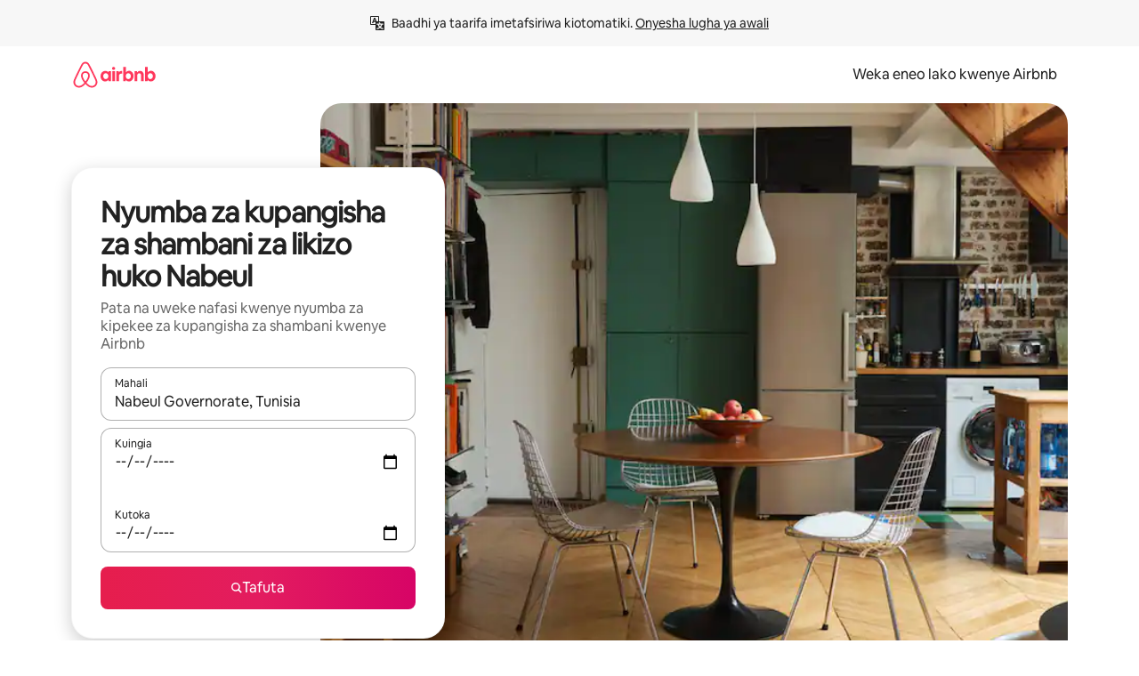

--- FILE ---
content_type: text/javascript
request_url: https://a0.muscache.com/airbnb/static/packages/web/sw/frontend/airmetro/browser/asyncRequire.92157f17e5.js
body_size: 60023
content:
__d(function(g,r,_i,a,m,_e,d){"use strict";let{getAirmetroPublicUrl:e}=r(d[0]);r(d[1])();let{CHINA_ASSET_HOST:t,DEFAULT_ASSET_HOST:n}=r(d[2]),o=r(d[3]).default,{isStyle:s}=r(d[4]);e();let l=Object.create(null),i=Object.create(null),c=Object.create(null),u=o("linaria-css")??{stylesheets:[],prefix:""},f=new Set(u.stylesheets.map(e=>`${u.prefix}${e}`));function h(e){if(!(e in c))throw ReferenceError(`Segment "${e}" is not registered`);return c[e]}let p=Object.create(null);function y(e){{var t;let n,o,l;if(p[e])return p[e];let i=[];s(e)?i.push(w(e)):i.push((t=e,n=document.createElement("script"),o=new Promise((e,o)=>{let s=n;if(!s)throw Error("Script was already unloaded");s.onload=e;let l=Error(`Failed to load script: ${t}`);s.onerror=()=>{o(l)},s.async=!0,s.crossOrigin="anonymous",s.src=x(t),document.documentElement.appendChild(s)}),l=()=>{if(!n)throw Error("Script was already unloaded");n.onload=null,n.onerror=null,n=null},o.then(l).catch(e=>{throw l(),e})));let c=Promise.all(i);return p[e]=c,c}}let E=new Set;function w(e,{deleteDuplicatedStyleTags:t=!1}={}){let n=e;if((e.startsWith("http")||e.startsWith("/"))&&(n=e),f.has(n))return Promise.resolve();let o=document.createElement("link");return new Promise((t,s)=>{let{styleSheets:l}=document;o.onloadcssdefined=e=>{let t=o.href,n=l.length;for(;n--;)if(l[n].href===t)return e();setTimeout(()=>{o.onloadcssdefined(e)})};let i=Error(`Failed to load stylesheet: ${e}`);o.onerror=()=>{s(i)},o.onload=()=>{o.setAttribute("media","all"),o.onloadcssdefined(t)},o.rel="stylesheet",o.type="text/css",o.crossOrigin="anonymous",o.href=n,o.setAttribute("media","print"),document.documentElement.appendChild(o)})}function x(e){return e.startsWith("http")||e.startsWith("/"),e}class $ extends Error{}function O(e,t,n){Object.entries(n).forEach(([n,o])=>{let s=o.map(o=>{if(void 0===t[o])throw ReferenceError(`Bad async module data, cannot locate index ${o} in the bundleRequestPaths array for segmentId=${n}`);return`${e}${t[o]}`});c[n]=s})}m.exports=function(e){if(!(e in l)){let t=!1;try{r(e),t=!0}catch{}try{!function(e,{cssOnly:t=!1}){if(!(e in l)){let n=Promise.all(h(e).filter(e=>!t||s(e)).map(e=>y(e)));l[e]=n}l[e]}(e,{cssOnly:t})}catch(n){let t=r(e);if(t)return Promise.resolve(t);throw new $(`Failed to async require ${e}`,n instanceof Error?{cause:n}:{})}}return e in i||(i[e]=l[e].catch(t=>{throw new $(`Failed to async require ${e}`,t instanceof Error?{cause:t}:{})}).then(()=>r(e))),i[e]},m.exports.getData=h,m.exports.setData=O,m.exports.addImportBundleNames=O,m.exports.load=y,m.exports.prefetch=function(e){if(!(e in c))throw ReferenceError(`Segment "${e}" is not registered`);c[e].filter(e=>!E.has(e)&&!p[e]).forEach(e=>{E.add(e);let t=document.createElement("link");t.rel="prefetch",t.crossOrigin="anonymous",t.href=x(e),t.as=s(e)?"style":"script",document.documentElement.appendChild(t)})},m.exports.loadStyles=w},"057569",["9ad496","44cd5c","4f7679","b2dff4","2f1cba"]);
__d(function(g,r,i,a,m,e,d){"use strict";function t(t){return t.split("?")[0].endsWith(".css")}Object.defineProperty(e,"__esModule",{value:!0}),e.isScript=function(n){return!t(n)},e.isStyle=t},"2f1cba",[]);
__d(function(g,r,i,a,m,e,d){"use strict";let t,l=r(d[0]).default||r(d[0]);m.exports=()=>t||(t=l("locale"))||"en"},"44cd5c",["b2dff4"]);
__d(function(g,r,i,a,m,e,d){"use strict";Object.defineProperty(e,"__esModule",{value:!0}),e.DEFAULT_ASSET_HOST=e.CHINA_ASSET_HOST=void 0,e.CHINA_ASSET_HOST="https://z1.muscache.cn",e.DEFAULT_ASSET_HOST="https://a0.muscache.com"},"4f7679",[]);
__d(function(g,r,i,a,m,e,d){"use strict";function t(){return"https://a0.muscache.com"}Object.defineProperty(e,"__esModule",{value:!0}),e.AIRMETRO_LOCALHOST=void 0,e.getAirmetroPublicUrl=t,e.getAirmetroRootPath=function(){return new URL(t(),"https://stub-host").pathname},e.getWebsocketUrl=function({hostname:t}){return String(new URL("/hot","wss://ws.metro.localhost.airbnb.com"))},e.AIRMETRO_LOCALHOST="//metro.localhost.airbnb.com"},"9ad496",[]);
__d(function(g,r,i,a,m,e,d){"use strict";Object.defineProperty(e,"__esModule",{value:!0}),e.default=function(n,o=!1){if(o||!Object.prototype.hasOwnProperty.call(t,n)){let o=window.document.getElementById(`data-${n}`);t[n]=o?.textContent?JSON.parse(o.textContent):null}return t[n]};let t={}},"b2dff4",[]);
__r("057569").setData("https://a0.muscache.com/airbnb/static/packages/web/", ["common/frontend/dls-icons/components/IcCompactMapsClothingStore16.d618fd7d2b.js","sw/frontend/landing-pages-accessibility/components/sections/productFeature/FiltersContextSheetContents.0a28f5cd6b.js","common/cd8a194df8.css","common/frontend/svg/components/highlights/IcSystemKominka32.ec839549c7.js","common/frontend/dls-icons/components/IcSystemNoSurveillance32.2bae9ecb84.js","common/frontend/dls-icons/components/IcCompactWaterHot16.50c0291e2b.js","sw/frontend/dls-current/components/modals/contextSheet/ContextSheet.96aa841858.js","common/b77f94d728.css","common/frontend/dls-icons/components/IcSystemOutletCover32.51765513ab.js","common/frontend/dls-icons/components/IcSystemWaterBottle32.8766d4ab0d.js","sw/frontend/canvas-web-sections/sections/McpVerticalSearchMarqueeSection/McpVerticalSearchMarqueeSection.0878bb7dfa.js","common/9679.5d0eecd1da.js","common/8aaf.044b5e1269.js","sw/5aa7.8e956a8604.js","common/a68d.36e99f38ef.js","sw/8506.a3b20b9a3f.js","sw/85e9.a1a3e259c1.js","common/8a388b9748.css","common/26f621a679.css","common/34a2595f93.css","common/0136239089.css","common/559327f23f.css","common/a6e96182a2.css","common/271f33a8ba.css","common/frontend/dls-icons/components/IcFeatureEye48.15c09ca67a.js","common/frontend/dls-icons/components/IcSystemHammer32.2e2eae510c.js","common/frontend/dls-icons/components/IcSystemDoubleVanity32.6f37341ad1.js","common/frontend/dls-icons/components/IcCompactHistoricHome16.cdd3fe07db.js","common/frontend/dls-icons/components/IcCompactParkingStreet16.a749ffee39.js","common/frontend/landing-pages-query/section-containers/quick-stats/QuickStatsSectionContainer.506d7087b9.js","common/97bdfedaab.css","sw/frontend/landing-pages-query/section-containers/services/FeaturedServicesSectionContainer.5829fea26d.js","common/b361.fc0a06d92c.js","common/d5e8945bba.css","common/31a569b859.css","common/frontend/dls-icons/components/IcCompactWardrobe16.c22cdfb4bb.js","common/frontend/dls-icons/components/IcSystemViewOcean32.f291a8c436.js","common/frontend/dls-icons/components/IcSystemYaleKeypad32.e7be84bc16.js","sw/frontend/user-challenges-contrib/containers/frictions/NewPhoneCodeInputContainer.f53ea48c73.js","common/dfe9.f1394f532a.js","common/ac64.6c04ce7192.js","sw/e84e.6eb1671fc0.js","sw/8336.986a77302e.js","sw/61d8.3dd92dc47a.js","common/39f8948c8e.css","common/c4e964440f.css","common/40ca68c55c.css","common/frontend/dls-legacy-16-icons/IconCommentPositive.becfde5b01.js","common/frontend/dls-icons/components/IcCompactCuisineFrench16.b384b2b100.js","common/frontend/dls-icons/components/IcSocialQqStaticColor32.5f5bf5074b.js","common/frontend/dls-icons/components/IcSystemRiad32.975637aaf5.js","common/frontend/dls-legacy-16-icons/IconSmokeDetector.4dc3fe5a0a.js","common/frontend/dls-icons/components/IcProgramSystemClean15Pt32.e841a26f74.js","common/frontend/dls-icons/components/IcSystemCuisineMexican32.ef05c2901d.js","sw/frontend/friction-appeals-v2/components/ReviewAndSubmit/ReviewAndSubmit.906fc64abf.js","common/c6a9.e034875fb3.js","sw/2105.67136b275d.js","sw/c569.f4d46ce1f5.js","sw/0dd5.b3979d9fee.js","sw/4f9f.581355658f.js","common/422ea28c7c.css","common/279214cd00.css","common/6544154386.css","common/4c9d9ed770.css","common/8edef52955.css","sw/frontend/canvas-web-sections/sections/McpLoginSection/McpLoginSection.0a19637947.js","common/dc2411050a.css","common/frontend/dls-icons/components/IcSystemPottery32.00af99dfa8.js","common/frontend/dls-icons/components/IcCompactTowerPisa16.28f1891dff.js","common/frontend/dls-icons/components/IcCompactPrivateBedroom16.2edd6afd30.js","common/frontend/host-dls-deprecated/hooks/satori/SatoriGeocodeQuery-document.niobe.3935083d38.js","common/frontend/dls-icons/components/IcCompactSuperhostAvatar16.53d470a9d2.js","common/frontend/dls-icons/components/IcCompactCuisineMoroccan16.367e623ea9.js","common/frontend/dls-icons/components/IcSystemAudioMicMute32.decd6ce007.js","common/frontend/dls-icons/components/IcSocialWechatMoments32.0264c37f7f.js","common/node_modules/adyen-web-v5/dist/adyen.4babe354cd.js","common/frontend/dls-icons/components/IcSocialFbMessengerStaticColor32.17126a3715.js","common/frontend/dls-icons/components/IcCompactCuisineThai16.6314424be5.js","common/frontend/dls-icons/components/IcSystemNoPool32.0210c51aff.js","common/frontend/dls-icons/components/IcSystemSustainableHome32.1947d54940.js","common/frontend/dls-icons/components/IcCompactNatureParkAlt16.26caccd772.js","common/frontend/dls-icons/components/IcCompactDiaper16.e27e09b8f8.js","common/frontend/dls-icons/components/IcCompactLakehouse16.8181367d98.js","common/frontend/hyperloop-browser/shims_post_modules.6052315266.js","common/frontend/dls-icons/components/IcCompactFutonJapanese16.6bb63703bc.js","common/frontend/dls-icons/components/IcSystemInstantPay32.e670fc1135.js","common/frontend/dls-icons/components/IcSystemMinsu32.35fc422fa4.js","common/frontend/dls-legacy-16-icons/IconAirConditioning.f958447731.js","common/frontend/dls-legacy-16-icons/IconSoap.09779a66a3.js","common/frontend/dls-icons/components/IcSystemWebcam32.2ff6277d4b.js","common/frontend/dls-icons/components/IcCompactHostServiceProviders16.c4c796d57b.js","common/frontend/dls-icons/components/IcCompactTv16.104c8df94d.js","common/frontend/dls-icons/components/IcCompactGlobeOutline16.a82303934e.js","sw/frontend/airlock-platform-current/utils/renderAirlock.1ce4fd1ea1.js","common/e2da.c2c4778107.js","common/9a38.8715bc6d28.js","common/48f7.f26454c435.js","common/daa0.32b9641163.js","common/6aa5abda21.css","common/282f242c9d.css","common/1879e20127.css","common/frontend/dls-icons/components/IcSystemMapsTrainStation32.44d01894b6.js","common/frontend/dls-icons/components/IcProgramHostCouncilStaticColor32.538885efd5.js","common/frontend/dls-icons/components/IcCompactStop16.9c9de56a70.js","common/frontend/dls-legacy-16-icons/IconLockAlt.c82a9fcf3d.js","common/frontend/landing-pages-query/section-containers/header/HeaderSectionContainer.a9bd5b8794.js","sw/39cd.2fe5e41e00.js","common/44d9bde710.css","common/frontend/dls-icons/components/IcCompactSeatingAreaChair16.a1bd76f317.js","common/frontend/dls-icons/components/IcSystemCalendarUnmarkedStroked.5ba63ce2e1.js","common/frontend/dls-icons/components/IcCompactAlertCheck16.2b2a175395.js","common/frontend/dls-icons/components/IcSystemSort32.be2e1ef797.js","common/frontend/dls-icons/components/IcCompactMapsCasino16.1b1be8638d.js","sw/frontend/user-challenges-contrib/containers/frictions/PhoneVerificationWithNumberPhoneInputContainer.31242dc6aa.js","sw/0213.89b7524ce3.js","common/bc4d.91a2183f9a.js","common/2ad4f5bc8a.css","common/24289281f4.css","sw/frontend/privacy-hub/containers/PrivacyHubPage.ca947ee951.js","common/e18a.e9e13a26ba.js","common/0c01.bc5f9cc91b.js","common/0a2f.411bade0ca.js","sw/7c10.e937c3745c.js","sw/925c.0d40183a6f.js","common/fd12.670e4d1ff7.js","common/62e474b4d1.css","common/412d3a7a1f.css","common/71de3110a1.css","common/5e643cd283.css","common/frontend/photo-viewer/components/Video.25b194b57f.js","sw/ea88.f6065862b5.js","common/2b4fa52654.css","common/f7ebbe68df.css","common/frontend/dls-icons/components/IcSystemEndCall32.52b27afad3.js","common/frontend/dls-icons/components/IcSystemAutoFlash32.2b9f4aa52b.js","common/frontend/dls-icons/components/IcCompactGiftcard16.9984f006f7.js","common/frontend/dls-icons/components/IcFeatureGraphDown48.8c257c5d26.js","common/frontend/dls-icons/components/IcSystemMessageTemplate32.dcc0ad54a5.js","sw/frontend/user-challenges-contrib/containers/frictions/contact_kba/ContactKbaPaymentSelectContainer.049259a173.js","sw/d9d6.9beb9ccacf.js","common/frontend/dls-icons/components/IcSystemMapsAirport32.7a8dde8fe9.js","common/frontend/dls-icons/components/IcSystemSharedHome32.92f1cc888f.js","common/frontend/dls-legacy-16-icons/IconCenteredIndicatorQuickResponses.0f6c6d35f1.js","common/frontend/landing-pages-beta-program/routes/NdaPageRoute/NdaPageQuery-document.niobe.fa25ba2fe0.js","common/frontend/dls-icons/components/IcSystemStairs32.b40b90879c.js","common/frontend/dls-icons/components/IcSystemFirstAidKit32.9415883552.js","common/frontend/dls-icons/components/IcSystemListingsStroked.ea25fdb796.js","common/frontend/dls-icons/components/IcSystemBelo32.026278670f.js","common/frontend/dls-icons/components/IcSystemHostPerformanceStroked.3d3049d18e.js","common/frontend/dls-icons/components/IcSystemHostReservations32.d8256f7a9a.js","common/frontend/dls-icons/components/IcSystemCat32.8dc3802a2b.js","sw/frontend/landing-pages-cohosting-ui/containers/TextHeroSectionContainer.85f7cdeb0f.js","common/e4ef.64d786dbfb.js","common/a629b91ca3.css","common/e9468ab4bd.css","common/frontend/dls-icons/components/IcCompactSofa16.df17c71eaa.js","common/frontend/dls-legacy-16-icons/IconHairDryer.3c6186b92b.js","common/frontend/canvas-web-sections/sections/McpMediaSection/McpMediaSection.28c9c22669.js","sw/7017.a7408c5983.js","sw/c5a8.a10e697e27.js","common/4d0c.c0ceb2a49e.js","sw/2140.3e186eac4f.js","sw/1420.21aec49b96.js","common/e4d37e3a2d.css","common/6c4306a879.css","common/fba0eddf0f.css","common/b36545c345.css","common/3663d0905c.css","common/frontend/google-recaptcha/utils/maybeGetRecaptcha.e602724f3c.js","common/frontend/listing-card/components/parts/PassportCard/SmallContextSheet.414a671d99.js","common/39e377fcaa.css","common/frontend/dls-icons/components/IcSystemHostHelp32.95773587ae.js","common/frontend/dls-icons/components/IcCompactPortableWifi16.2193f3057a.js","common/frontend/dls-icons/components/IcCompactAlertBell16.2db36e5cb8.js","common/frontend/privacy-hub/containers/PrivacyHubPage.prepare.ee31d8db84.js","common/frontend/dls-icons/components/IcCompactToiletUpright16.6fb5d74a6d.js","common/frontend/landing-pages-beta-program/routes/PublicGuestOptInRoute/PublicGuestOptInRoute.prepare.33cf6a22b3.js","common/frontend/dls-icons/components/IcSocialSpotifyStaticColor32.48fd6d8f70.js","common/frontend/dls-icons/components/IcCompactHostAssign16.e5c38018fa.js","common/frontend/seo-loop/routeHandler.9a8337f848.js","common/b7d9.551822d9e2.js","common/frontend/seo-loop/apps/seo-loop-util-app/initializer.b5e80bee30.js","common/42cb.f078b943dc.js","common/57a4.3ca2794f03.js","common/217f.cf14833904.js","common/2148.0f63fd6432.js","common/node_modules/@builder.io/partytown/index.51c754d7a5.js","common/frontend/do-conversions/index.f26ce10e96.js","common/frontend/localpost/configureAPI.761dfdc4bc.js","common/frontend/airlock-ui/components/AirlockModal/index.7b5a9af96e.js","common/01267490ca.css","sw/frontend/airlock-platform/utils/triggerAirlock/index.9dc68fd334.js","sw/3f29.8201a57adb.js","sw/a71f.6c4ad34616.js","common/b1135fb555.css","common/d503d6b766.css","sw/frontend/friction-v2-webview-test-friction/components/V2WebviewTestFrictionFriction.a8c2b0be5a.js","common/8931eff086.css","sw/frontend/friction-2fa-totp/components/PhoneVerificationVia2FATOTPFriction.035a3a7266.js","common/57ce509237.css","sw/frontend/friction-three-d-secure-verification/components/ThreeDSecureVerificationFriction.5c75aaf78d.js","common/6e39.b92f817afd.js","common/06c47f9821.css","common/474f79ffd0.css","sw/frontend/friction-three-d-secure-verification-2/components/ThreeDSecureVerification2Friction.d4322a89b2.js","common/5393f2e672.css","sw/frontend/friction-coworker-email/index.321294c9ab.js","common/b3e21e0976.css","common/frontend/airlock-flow-views/components/RenderlessOutroView.5b48a64ff1.js","common/frontend/phone-number-masking/components/QuickReplyPhoneMaskingFriction/QuickReplyPhoneMaskingFriction.563d0ce77a.js","common/e981.8a37f6f26c.js","common/5ae1.c8f3514d76.js","sw/3d16.f3b62e8d0e.js","sw/c99c.047e6d986a.js","common/a9a579c220.css","common/1d7582d1e3.css","common/a1a5e6a54a.css","common/abdfbf3486.css","sw/frontend/friction-push-notification/index.c173db198c.js","common/4185041831.css","sw/frontend/friction-platform-test/components/PlatformTestFriction.f6f3089cb2.js","common/8d4772d481.css","sw/frontend/friction-plaid-credit-card-verification/index.745933f5cb.js","common/c591be9c07.css","sw/frontend/phone-number-masking/components/PostBookingTakeOffPlatformWarningFriction/PostBookingTakeOffPlatformWarningFriction.e95eb806c0.js","sw/4e4b.1546e90c42.js","common/1b77296f30.css","common/b1faf1eb1b.css","sw/frontend/phone-number-masking/components/PhoneMaskingFriction/PhoneMaskingNuxForNumberReplacementFriction.98ba2b63d9.js","common/0420e35849.css","sw/frontend/friction-phone-text/components/PhoneVerificationViaTextFriction.acf3d7f556.js","common/cd681bc133.css","sw/frontend/friction-phone-verification-via-otp/components/PhoneVerificationViaWhatsappFriction/index.2115d4f385.js","common/5d52fd6260.css","sw/frontend/friction-phone-call/components/PhoneVerificationViaCallFriction.1e2be771e8.js","sw/frontend/friction-paypal-verification/index.728ccaf57e.js","common/869040e165.css","sw/frontend/friction-payment-authentication-three-d-secure/components/PaymentAuthenticationThreeDSecureFriction.6c7e9aef83.js","common/8fbf275829.css","sw/frontend/friction-passkey-verification/index.463a9d5f2a.js","common/c942.7a08972cef.js","sw/26e0.15a8895046.js","common/277de04219.css","common/8c66072cec.css","sw/frontend/friction-passkey-registration/index.c85df1e550.js","common/af19ce4fdf.css","sw/frontend/account-fov/components/IdentityVerificationFriction.18a840e17f.js","sw/06c6.1ce93d5f2e.js","common/69da.d57558f5af.js","common/380d.983974d92f.js","sw/5452.810132ebbe.js","common/9343.c06e2fd640.js","common/f111ef8d05.css","common/c2a570b01e.css","common/cb3c7e0fb4.css","common/ddae0dba56.css","sw/frontend/airlock-flow-views/components/GenericViewSelection/index.4a5f00c3f9.js","common/7f5d72ef71.css","common/frontend/friction-generic-redirect/components/GenericRedirectFriction.25dc866aab.js","sw/frontend/friction-account-verification-via-two-way-sms-for-payment/index.1cd802413a.js","common/631a8c30ee.css","sw/frontend/friction-account-verification-via-two-way-sms/components/AccountVerificationViaTwoWaySmsForAOVFriction/index.adbbeed1a7.js","common/7cc28b947f.css","sw/frontend/friction-email-code/components/EmailCodeVerificationFriction.301ba594ce.js","common/ee5f1bdf1e.css","sw/frontend/airlock-sdui/index.ec528f4cf1.js","sw/ed07.de8f82eb94.js","sw/eced.4e92b5dc2c.js","common/0a75.d20b5b71a5.js","common/fd47.e8446d8ff6.js","sw/e15e.66e2c517c6.js","common/9f212c1332.css","common/1fab216a89.css","common/856aceb945.css","common/aaf56ed101.css","sw/frontend/friction-china-captcha/index.4dd84dc9eb.js","common/5ee5511f8e.css","sw/frontend/friction-recaptchav2/components/RecaptchaV2Friction/index.90add5afd9.js","common/8623201c66.css","sw/frontend/friction-appeals/components/AppealsFriction.ba7d854fce.js","common/4555.207bd98d9b.js","sw/b494.3897e3679c.js","common/5735595887.css","common/c4adbd138a.css","sw/frontend/friction-payouts/index.1cf8563164.js","common/86936d29fa.css","sw/frontend/friction-auto-rejection-with-fallback/index.3162219a7e.js","common/8c45bdff34.css","sw/frontend/friction-auto-rejection/index.516537e28b.js","sw/9c4b.98557fd0f3.js","common/3b5d8b5e0a.css","common/9a22aa1c3c.css","sw/frontend/friction-arkose-bot-detection/components/ArkoseBotDetectionFriction/index.c2bb66ec40.js","common/af760e20dd.css","sw/frontend/friction-appeals-v2/components/UploadFiles/UploadFiles.add69744c9.js","common/ce648d10f7.css","sw/frontend/friction-appeals-v2/components/Statement/Statement.ef7daf5fe1.js","common/8dea487c43.css","sw/frontend/friction-appeals-v2/components/PrepareAppeal/PrepareAppeal.185a6bc598.js","sw/9da0.3ce7b33d43.js","common/9170b2928f.css","common/fbb99c49a4.css","sw/frontend/friction-appeals-v2/components/Outro/Outro.fc2b623ce3.js","common/95d0511c15.css","sw/frontend/friction-appeals-v2/components/Timeline/Timeline.f8bf54413c.js","common/54efd65a4c.css","sw/frontend/friction-appeals-v2/components/Intro/Intro.495ea7a3e0.js","common/21be6df65b.css","sw/frontend/simple-footer/variants/base/FooterWithBottomSpacing.93c51e79f7.js","sw/8ccf.5da842a6dc.js","common/59fe2c9b20.css","common/7c52d906db.css","sw/frontend/locale-settings/containers/language/LanguageSelectorModalContainer.b7b4f9d2a1.js","sw/1e0f.8e19906455.js","common/69b657adac.css","common/e04145b3fc.css","sw/frontend/locale-settings/containers/currency/CurrencySelectorModalContainer.5d2183d792.js","sw/9c9c.017137ed76.js","common/0644ecfb32.css","common/frontend/friction-appeals-v2/components/IdVerification/IdVerification.061f005a66.js","common/72cd9cac83.css","common/frontend/account-fov/utils/launchFovFlowModal.b2a650eb5e.js","common/frontend/account-fov/components/AccountFovModal/AccountFovModalContextSheet.f8d84c1e94.js","common/8f3e98b65e.css","sw/frontend/account-fov/components/modal/HelpInfoModalContent.ea03ffd832.js","common/frontend/friction-appeals-v2/components/BackgroundCheck/BackgroundCheck.bbabe55033.js","common/201ecac35f.css","sw/frontend/onboarding/components/actionTray/ActionTrayContainer.d583cd805b.js","common/71d7.f9c8e813c6.js","common/3428f3fb9b.css","sw/frontend/navi/presenters/HostGlobalBanner/HostGlobalBanner.4689ff33b3.js","common/bd99ba850f.css","sw/frontend/navi/presenters/HostGlobalBanner/AggregateModalContent.39dae643bf.js","common/6ea8b943fa.css","common/frontend/navi/presenters/CanvasAnnouncement/CanvasAnnouncement.9b6f040860.js","common/33f8.81a7b7c4d3.js","common/1bdf.59cd828d3f.js","common/bafa8fdbb2.css","common/6de2eaf2fb.css","common/e48ed9d4ac.css","common/frontend/media/components/video/utils/hls.6dba84a74f.js","common/node_modules/mux-embed/dist/mux.8af474ced9.js","common/frontend/canvas-channels-shared/components/Icon/IconServer.e40f7a9b44.js","common/aa76872419.css","common/frontend/dls-icons/components/IcCompactStopwatch16.84e716344b.js","common/frontend/dls-icons/components/IcSystemRunningShoe32.37cf8ba30f.js","common/frontend/dls-icons/components/IcSystemRunning32.7520f22750.js","common/frontend/dls-icons/components/IcSystemYoga32.069eb2c342.js","common/frontend/dls-icons/components/IcSystemIconTicket32.47c0f69eae.js","common/frontend/dls-icons/components/IcSystemBullseye32.3df8df5404.js","common/frontend/dls-icons/components/IcFeatureFilters48.c2a566091d.js","common/frontend/dls-icons/components/IcSystemFuton32.91ac65eaf7.js","common/frontend/dls-icons/components/IcCompactHistory16.589c48876e.js","common/frontend/dls-icons/components/IcCompactHostHelpAlt16.b42a0a42b0.js","common/frontend/dls-icons/components/IcCompactSettingsGearAlt16.4eacebaaf7.js","common/frontend/dls-icons/components/IcCompactHostNotificationsAlt16.b83c0ca3e7.js","common/frontend/dls-icons/components/IcCompactProfileAlt16.3f8479b8e6.js","common/frontend/dls-icons/components/IcCompactMessagesAlt16.ec4485a062.js","common/frontend/dls-icons/components/IcCompactBeloAlt16.1404173e79.js","common/frontend/dls-icons/components/IcCompactHeartAlt16.2fbd253a01.js","common/frontend/dls-icons/components/IcSystemHotSprings32.c607104d55.js","common/frontend/dls-icons/components/IcSystemPrivateOnsen32.79d53e8823.js","common/frontend/dls-icons/components/IcSystemFutonJapanese32.aecf81e3ef.js","common/frontend/dls-icons/components/IcSystemUmbrella32.ea8f6d6697.js","common/frontend/dls-icons/components/IcSystemTour32.6436370632.js","common/frontend/dls-icons/components/IcSystemMassageTable32.d963fbc61f.js","common/frontend/dls-icons/components/IcSystemLocationStroked.0c28460966.js","common/frontend/dls-icons/components/IcCompactPaperclip16.caf6f7b0bc.js","common/frontend/dls-icons/components/IcSystemProfileStroked.5fa59e471f.js","common/frontend/dls-icons/components/IcSystemHeartStroked.30fb962d72.js","common/frontend/dls-icons/components/IcSystemBeloStroked.dbbf01ca5f.js","common/frontend/dls-icons/components/IcSystemStarBright32.35f7319711.js","common/frontend/dls-icons/components/IcSystemArrowSwitch32.21f3a6b5ca.js","common/frontend/dls-icons/components/IcSystemMessageRead32.877acf1645.js","common/frontend/dls-icons/components/IcSystemNanny32.effdc8f235.js","common/frontend/dls-icons/components/IcSystemFrisbee32.f2995298f9.js","common/frontend/dls-icons/components/IcSystemTaiChi32.6b5c4ec5fc.js","common/frontend/dls-icons/components/IcSystemSumoWrestling32.64361f8374.js","common/frontend/dls-icons/components/IcSystemRugby32.c65763f7f2.js","common/frontend/dls-icons/components/IcSystemRowing32.9d9cd1a52f.js","common/frontend/dls-icons/components/IcSystemRollerSkates32.75304cf3ef.js","common/frontend/dls-icons/components/IcSystemCowboyBoot32.c7fbfb4242.js","common/frontend/dls-icons/components/IcSystemPickleball32.b285c42a36.js","common/frontend/dls-icons/components/IcSystemPadel32.404872a688.js","common/frontend/dls-icons/components/IcSystemHelmet32.6ba1694e15.js","common/frontend/dls-icons/components/IcSystemLuge32.0b18b4e9f7.js","common/frontend/dls-icons/components/IcSystemLacrosse32.629e88e55b.js","common/frontend/dls-icons/components/IcSystemMartialArts32.e360245b1f.js","common/frontend/dls-icons/components/IcSystemHorseshoe32.0ae2392d89.js","common/frontend/dls-icons/components/IcSystemHandball32.1e4034a923.js","common/frontend/dls-icons/components/IcSystemGymnastics32.0e3c9a9e49.js","common/frontend/dls-icons/components/IcSystemIceSkates32.2c5761d0c6.js","common/frontend/dls-icons/components/IcSystemFieldHockey32.9f2d220d0b.js","common/frontend/dls-icons/components/IcSystemFencing32.69fb3bf7a6.js","common/frontend/dls-icons/components/IcSystemDodgeball32.0516917f1a.js","common/frontend/dls-icons/components/IcSystemDance32.a2912ff572.js","common/frontend/dls-icons/components/IcSystemCurling32.80a153ad12.js","common/frontend/dls-icons/components/IcSystemCricket32.fca069e295.js","common/frontend/dls-icons/components/IcSystemBoxingGlove32.7515c6bed9.js","common/frontend/dls-icons/components/IcSystemBobsled32.b2afd217b8.js","common/frontend/dls-icons/components/IcSystemSpeedometer32.f70bafdae1.js","common/frontend/dls-icons/components/IcSystemPuzzlePiece32.2afc25a7a6.js","common/frontend/dls-icons/components/IcSystemMakeup32.9bf1a66982.js","common/frontend/dls-icons/components/IcSystemSportJersey32.9f60600134.js","common/frontend/dls-icons/components/IcSystemKnittingYarn32.9401cc3e6a.js","common/frontend/dls-icons/components/IcFeaturePaymentFailed48.551da16975.js","common/frontend/dls-icons/components/IcFeatureCancelRemove48.44fd7c608b.js","common/frontend/dls-icons/components/IcSystemMapsSubwayStation32.3488ecdee0.js","common/frontend/dls-icons/components/IcSystemHanok32.f20de1ed37.js","common/frontend/dls-icons/components/IcSystemMountainTop32.dae98447a3.js","common/frontend/dls-icons/components/IcSystemHostPropertiesAll32.8e375e8b99.js","common/frontend/dls-icons/components/IcSystemBaseball32.98fdf3361e.js","common/frontend/dls-icons/components/IcSystemSkateboarding32.e7954e2160.js","common/frontend/dls-icons/components/IcSystemChess32.e91740079d.js","common/frontend/dls-icons/components/IcSystemAnime32.ecc77eaec4.js","common/frontend/dls-icons/components/IcSystemBowling32.8d6010caaa.js","common/frontend/dls-icons/components/IcSystemClimbingRope32.d50e411caa.js","common/frontend/dls-icons/components/IcSystemIceHockey32.71c649d07b.js","common/frontend/dls-icons/components/IcSystemNavListings32.d48699171c.js","common/frontend/dls-icons/components/IcDoorcodeHouse32.6963782948.js","common/frontend/dls-icons/components/IcDoorcodeLock32.bd1955dd60.js","common/frontend/dls-icons/components/IcDoorcodeCheck32.b903015f08.js","common/frontend/dls-icons/components/IcDoorcodeAugustLogo32.0ad2c5e55d.js","common/frontend/dls-icons/components/IcDoorcodeYaleLogo32.4db511b0be.js","common/frontend/dls-icons/components/IcDoorcodeNine32.3d443def86.js","common/frontend/dls-icons/components/IcDoorcodeEight32.427021ae22.js","common/frontend/dls-icons/components/IcDoorcodeSeven32.d21dfc5187.js","common/frontend/dls-icons/components/IcDoorcodeSix32.9e7e0c3534.js","common/frontend/dls-icons/components/IcDoorcodeFive32.78f74a588e.js","common/frontend/dls-icons/components/IcDoorcodeFour32.d02e7da4a1.js","common/frontend/dls-icons/components/IcDoorcodeThree32.6d3aa81ff0.js","common/frontend/dls-icons/components/IcDoorcodeTwo32.46d70c3e38.js","common/frontend/dls-icons/components/IcDoorcodeOne32.5e6bdf7acb.js","common/frontend/dls-icons/components/IcDoorcodeZero32.85a494b70d.js","common/frontend/dls-icons/components/IcSystemSchlageLogo24.5c532227fd.js","common/frontend/dls-icons/components/IcSystemAugustLogo24.c4498bd773.js","common/frontend/dls-icons/components/IcSystemYaleLogo24.28ddf32ce2.js","common/frontend/dls-icons/components/IcSystemNoSmartlock32.4df33f55d8.js","common/frontend/dls-icons/components/IcSystemSchlageSmartlock32.3de126b9ee.js","common/frontend/dls-icons/components/IcSystemYaleSmartlock32.be2f02a7ff.js","common/frontend/dls-icons/components/IcSystemAugustSmartlock32.ae344dec7f.js","common/frontend/dls-icons/components/IcSystemArcadeMachine32.eb10abda4c.js","common/frontend/dls-icons/components/IcSystemPrivateBedroom32.60228e1126.js","common/frontend/dls-icons/components/IcSystemSocialInteraction32.35124a9a42.js","common/frontend/dls-icons/components/IcSystemMagicWand32.93c960a640.js","common/frontend/dls-icons/components/IcSystemBriefcase32.060747cafa.js","common/frontend/dls-icons/components/IcSystemMapsMusic32.b3a07572ae.js","common/frontend/dls-icons/components/IcSystemMapsSchoolUniversity32.2b0508e4b9.js","common/frontend/dls-icons/components/IcSystemNoLockOnDoor32.35c6a80b3f.js","common/frontend/dls-icons/components/IcSystemHostListingResidential32.e29a680842.js","common/frontend/dls-icons/components/IcSystemProfile32.ba4c2748c1.js","common/frontend/dls-icons/components/IcSystemToiletUpright32.788b44a56e.js","common/frontend/dls-icons/components/IcSystemWrestling32.8ea0957779.js","common/frontend/dls-icons/components/IcSystemWhirlpool32.e05f0797c9.js","common/frontend/dls-icons/components/IcSystemButler32.3a7f654f4e.js","common/frontend/dls-icons/components/IcSystemPersonWalk32.826a34f5ba.js","common/frontend/dls-icons/components/IcSystemMapsSupermarket32.c1af89861b.js","common/frontend/dls-icons/components/IcSystemMapsStore32.e00919006a.js","common/frontend/dls-icons/components/IcSystemMapsRestaurant32.dc20ac9f9b.js","common/frontend/dls-icons/components/IcSystemMapsDepartmentStore32.db5d3e59b7.js","common/frontend/dls-icons/components/IcSystemMapsArtGallery32.6ee95dbc7e.js","common/frontend/dls-icons/components/IcSystemGlobeStand32.2ac4ab63a4.js","common/frontend/dls-icons/components/IcSystemVesselSink32.d19c09cf43.js","common/frontend/dls-icons/components/IcSystemYurt32.eb89128b42.js","common/frontend/dls-icons/components/IcSystemWhiteGloveService32.8918456af9.js","common/frontend/dls-icons/components/IcSystemWindowView32.3da0455dd5.js","common/frontend/dls-icons/components/IcSystemWindmill32.c77531cc7c.js","common/frontend/dls-icons/components/IcSystemUfo32.efadf88411.js","common/frontend/dls-icons/components/IcSystemTowerPisa32.0dd7c947ae.js","common/frontend/dls-icons/components/IcSystemTower32.1e16bd0432.js","common/frontend/dls-icons/components/IcSystemHostTeamStroked.1359bde48a.js","common/frontend/dls-icons/components/IcSystemTeaMug32.ca6ab8c289.js","common/frontend/dls-icons/components/IcSystemSurfboard32.6a7275f68a.js","common/frontend/dls-icons/components/IcSystemSkiIn32.8299906a87.js","common/frontend/dls-icons/components/IcSystemShippingContainer32.c6724c7590.js","common/frontend/dls-icons/components/IcSystemShepherdHut32.b37cbc7bd2.js","common/frontend/dls-icons/components/IcSystemRyokan32.38ae718593.js","common/frontend/dls-icons/components/IcSystemPalmTree32.409b3e70cb.js","common/frontend/dls-icons/components/IcSystemOffTheGrid32.365bc18a1e.js","common/frontend/dls-icons/components/IcSystemMansion32.33a87bd048.js","common/frontend/dls-icons/components/IcSystemFlipId32.0c6d7a02c9.js","common/frontend/dls-icons/components/IcSystemLakehouse32.1c5ab149a2.js","common/frontend/dls-icons/components/IcSystemLake32.1dc15f6a90.js","common/frontend/dls-icons/components/IcSystemHutStraw32.033c22dac5.js","common/frontend/dls-icons/components/IcSystemHistoricHome32.8bc047ae5e.js","common/frontend/dls-icons/components/IcSystemGrapes32.73bc3295fc.js","common/frontend/dls-icons/components/IcSystemFarm32.e5898d645b.js","common/frontend/dls-icons/components/IcSystemEarthHouse32.1e2ad0dbe6.js","common/frontend/dls-icons/components/IcSystemDomeHouse32.ca4b66b40c.js","common/frontend/dls-icons/components/IcSystemDammuso32.12b3411fba.js","common/frontend/dls-icons/components/IcSystemCycladicHouse32.80a9ad2e22.js","common/frontend/dls-icons/components/IcSystemCountryHome32.babeb81f10.js","common/frontend/dls-icons/components/IcSystemChefsHat32.9c7c8f1288.js","common/frontend/dls-icons/components/IcSystemCastle32.0505f2278f.js","common/frontend/dls-icons/components/IcSystemCampground32.8c9e1ee01b.js","common/frontend/dls-icons/components/IcSystemCamperTrailer32.aa2b13e893.js","common/frontend/dls-icons/components/IcSystemCabin32.9a9641f237.js","common/frontend/dls-icons/components/IcSystemBeachfront32.0f5af72bf1.js","common/frontend/dls-icons/components/IcSystemBarn32.198e5de02a.js","common/frontend/dls-icons/components/IcSystemArtPalette32.f01b6804a0.js","common/frontend/dls-icons/components/IcSystemAFrameCabin32.b1795dead3.js","common/frontend/dls-icons/components/IcCompactYurt16.75418a1fe3.js","common/frontend/dls-icons/components/IcCompactWhiteGloveService16.9e7bf032ab.js","common/frontend/dls-icons/components/IcCompactWindowView16.438fb85b9b.js","common/frontend/dls-icons/components/IcCompactWindmill16.adcf642766.js","common/frontend/dls-icons/components/IcCompactUfo16.5fc701f58e.js","common/frontend/dls-icons/components/IcCompactTreeHouse16.da814f7ebd.js","common/frontend/dls-icons/components/IcCompactTower16.3c51079d7f.js","common/frontend/dls-icons/components/IcCompactTinyHouse16.270e2e720b.js","common/frontend/dls-icons/components/IcCompactTeaMug16.529c3a9fb2.js","common/frontend/dls-icons/components/IcCompactSurfboard16.552e91d8c6.js","common/frontend/dls-icons/components/IcCompactSkiIn16.e7b7468153.js","common/frontend/dls-icons/components/IcCompactShippingContainer16.5a12ec7f7f.js","common/frontend/dls-icons/components/IcCompactShepherdHut16.c36317af65.js","common/frontend/dls-icons/components/IcCompactSharedHome16.ac35fa6ac2.js","common/frontend/dls-icons/components/IcCompactRyokan16.fcf7a2fee9.js","common/frontend/dls-icons/components/IcCompactRiad16.9b27355fdf.js","common/frontend/dls-icons/components/IcCompactPiano16.0c4a9cd269.js","common/frontend/dls-icons/components/IcCompactPalmTree16.fee7ce5523.js","common/frontend/dls-icons/components/IcCompactOffTheGrid16.aad14f58dd.js","common/frontend/dls-icons/components/IcCompactNaturePark16.ce08cb73a0.js","common/frontend/dls-icons/components/IcCompactMinsu16.a788942966.js","common/frontend/dls-icons/components/IcCompactMapsResort16.dbf79e807d.js","common/frontend/dls-icons/components/IcCompactMansion16.7b4a841ef9.js","common/frontend/dls-icons/components/IcCompactLake16.a1b204b6f9.js","common/frontend/dls-icons/components/IcCompactIsland16.841740430c.js","common/frontend/dls-icons/components/IcCompactHutStraw16.8ea7414709.js","common/frontend/dls-icons/components/IcCompactHouseboat16.91cb93d547.js","common/frontend/dls-icons/components/IcCompactGrapes16.9e8390cd64.js","common/frontend/dls-icons/components/IcCompactFarm16.af6689e454.js","common/frontend/dls-icons/components/IcCompactEarthHouse16.15a978200f.js","common/frontend/dls-icons/components/IcCompactDomeHouse16.5fd600b28b.js","common/frontend/dls-icons/components/IcCompactDesignerHouse16.2b5ba54839.js","common/frontend/dls-icons/components/IcCompactDesertCactus16.1b15249974.js","common/frontend/dls-icons/components/IcCompactDammuso16.5951fc58d5.js","common/frontend/dls-icons/components/IcCompactCycladicHouse16.bfe25b08ba.js","common/frontend/dls-icons/components/IcCompactCountryHome16.277c8faa09.js","common/frontend/dls-icons/components/IcCompactChefsHat16.dab7adb4bb.js","common/frontend/dls-icons/components/IcCompactCave16.f53e75bdbf.js","common/frontend/dls-icons/components/IcCompactCastle16.ed7d362bb4.js","common/frontend/dls-icons/components/IcCompactCasaParticular16.294cd17de0.js","common/frontend/dls-icons/components/IcCompactCampground16.ffd229b676.js","common/frontend/dls-icons/components/IcCompactCamperTrailer16.341ed450db.js","common/frontend/dls-icons/components/IcCompactCabin16.cc677fd75f.js","common/frontend/dls-icons/components/IcCompactBoatSail16.3310045aa9.js","common/frontend/dls-icons/components/IcCompactBeachfront16.25157f69ff.js","common/frontend/dls-icons/components/IcCompactBarn16.423c6151d6.js","common/frontend/dls-icons/components/IcCompactArtPalette16.10f4433074.js","common/frontend/dls-icons/components/IcCompactAFrameCabin16.4bed99f97b.js","common/frontend/dls-icons/components/IcSystemRefrigeratorStainless32.2cb73fd477.js","common/frontend/dls-icons/components/IcSystemSmartlock32.ca71ef7338.js","common/frontend/dls-icons/components/IcSystemMaintenanceOnSite32.5e07bac622.js","common/frontend/dls-icons/components/IcSystem24HMaintenance32.2b20f0aab3.js","common/frontend/dls-icons/components/IcSystemPackageService32.067487419e.js","common/frontend/dls-icons/components/IcSystemDogWash32.fb149e1e4b.js","common/frontend/dls-icons/components/IcSystemPetPlayArea32.c701c2ca5b.js","common/frontend/dls-icons/components/IcSystemLounge32.af1d05c1e9.js","common/frontend/dls-icons/components/IcSystemRacquetball32.073f424767.js","common/frontend/dls-icons/components/IcSystemBasketball32.eab96910e1.js","common/frontend/dls-icons/components/IcSystemStorageShelf32.92e165aeb6.js","common/frontend/dls-icons/components/IcSystemSunDeck32.4c62d2d8e3.js","common/frontend/dls-icons/components/IcSystemParkingReserved32.de061b2ea5.js","common/frontend/dls-icons/components/IcSystemGarage32.c8aca309bb.js","common/frontend/dls-icons/components/IcSystemDesignerHouse32.4878f95f17.js","common/frontend/dls-icons/components/IcSystemQuotationMark40.9ad0eb854c.js","common/frontend/dls-icons/components/IcCompactQuotationMark40.b420ad5101.js","common/frontend/dls-icons/components/IcSystemKids32.4e7925d105.js","common/frontend/dls-icons/components/IcSystemNoKids32.45d68131d2.js","common/frontend/dls-icons/components/IcSystemNoChild32.3005be56bd.js","common/frontend/dls-icons/components/IcCompactSafetyCenter16.d2da14db7e.js","common/frontend/dls-icons/components/IcCompactNoCamera16.4af8b7de04.js","common/frontend/dls-icons/components/IcSystemEmergencySupport32.a99ea704ce.js","common/frontend/dls-icons/components/IcSystemInstant32.6be34a863a.js","common/frontend/dls-icons/components/IcSystemAvVolume32.72943d67e4.js","common/frontend/dls-icons/components/IcSystemMovie32.c849efe0ca.js","common/frontend/dls-icons/components/IcSystemVolleyball32.903ef4ce49.js","common/frontend/dls-icons/components/IcSystemPlaySlide32.ffc67f13a1.js","common/frontend/dls-icons/components/IcSystemMonitor32.a3a6af78b1.js","common/frontend/dls-legacy-16-icons/IconSearchBold.6937dcfc92.js","common/frontend/dls-icons/components/IcFeatureCustomerSupport48.3933e2d59a.js","common/frontend/dls-icons/components/IcSystemMakeCall32.f922b38f07.js","common/frontend/dls-icons/components/IcSystemDraftingTools32.310c8bbe64.js","common/frontend/dls-icons/components/IcSystemTrophy32.0a94a1d14f.js","common/frontend/dls-icons/components/IcSystemWorkshop32.e64f8c531c.js","common/frontend/dls-icons/components/IcSystemWaterfall32.9431da1422.js","common/frontend/dls-icons/components/IcSystemTractor32.9f2e1896e2.js","common/frontend/dls-icons/components/IcSystemNailPolish32.d74bffdb92.js","common/frontend/dls-icons/components/IcSystemNaturePark32.59d4169004.js","common/frontend/dls-icons/components/IcSystemMapsWater32.1050cc60f5.js","common/frontend/dls-icons/components/IcSystemMapsThemePark32.2251b2d19b.js","common/frontend/dls-icons/components/IcSystemMapsLandmark32.53fae23c2d.js","common/frontend/dls-icons/components/IcSystemMapsGeneric32.25ed2b8f09.js","common/frontend/dls-icons/components/IcSystemCity32.9abd56c33a.js","common/frontend/dls-icons/components/IcSystemCave32.0686fb8ab0.js","common/frontend/dls-icons/components/IcSystemNoCamera32.f336a7f947.js","common/frontend/dls-icons/components/IcSystemCamera32.54fbf302f4.js","common/frontend/dls-icons/components/IcFeatureVetted48.80ab2512ec.js","common/frontend/dls-icons/components/IcSystemLanguage32.415e341b56.js","common/frontend/dls-icons/components/IcCompactLanguage16.a99c72c78d.js","common/frontend/dls-icons/components/IcSystemUploadStroked.ef632141de.js","common/frontend/dls-icons/components/IcSystemDesertCactus32.2067b03342.js","common/frontend/dls-icons/components/IcCompactNoTranslation16.1ca9adb5bb.js","common/frontend/dls-icons/components/IcSystemNoTranslation32.ca89415b25.js","common/frontend/dls-icons/components/IcFeatureHandWave48.d5eda2f06e.js","common/frontend/dls-icons/components/IcCompactSuperhost16.dc7e1295b8.js","common/frontend/dls-icons/components/IcCompactBelo16.4bd95b3afe.js","common/frontend/dls-icons/components/IcSystemValidReservation32.0c8024e1e9.js","common/frontend/dls-icons/components/IcCompactValidReservation16.1313d82251.js","common/frontend/dls-icons/components/IcCompactEmailAdd16.89142a24f3.js","common/frontend/dls-icons/components/IcSystemBellStroked.2837688dd2.js","common/frontend/dls-icons/components/IcSystemHandWave32.00709fdb7e.js","common/frontend/dls-icons/components/IcCompactCurrencyAlt16.f8607011b1.js","common/frontend/dls-icons/components/IcCompactNoSmartPricing16.1567e36ae3.js","common/frontend/dls-icons/components/IcCompactSparkle16.29abf1e011.js","common/frontend/dls-icons/components/IcSystemPersonWave32.a070c7defd.js","common/frontend/dls-icons/components/IcCompactPersonWave16.19f3ecb109.js","common/frontend/dls-icons/components/IcCompactPersonLarge16.37c7ba356c.js","common/frontend/dls-icons/components/IcSystemSearch32.39af0bef43.js","common/frontend/dls-icons/components/IcFeatureGraphUpAlt48.b5319d00a9.js","common/frontend/dls-icons/components/IcFeatureGraphUp48.f3119c6243.js","common/frontend/dls-icons/components/IcFeatureCancel48.b8b29ce52b.js","common/frontend/dls-icons/components/IcFeatureCalendar48.4635b5157a.js","common/frontend/dls-icons/components/IcFeaturePiggyBank48.abe8eab59c.js","common/frontend/dls-icons/components/IcFeaturePromotions48.1890484082.js","common/frontend/dls-icons/components/IcFeatureLink48.2d94a5209c.js","common/frontend/dls-icons/components/IcFeatureVerifiedListing48.28ac705027.js","common/frontend/dls-icons/components/IcFeaturePaymentScheduled48.03076dcb9f.js","common/frontend/dls-icons/components/IcFeaturePaymentPending48.e5e05116e1.js","common/frontend/dls-icons/components/IcCcWesternUnionSquareStaticColor32.cca9fde4de.js","common/frontend/dls-icons/components/IcCcPayoneerSquareStaticColor32.8089dafbe2.js","common/frontend/dls-icons/components/IcCcPaypalSquareStaticColor32.e96c66651b.js","common/frontend/dls-icons/components/IcFeatureNotification48.1c63762874.js","common/frontend/dls-icons/components/IcFeatureCurrency48.ee12f48bd2.js","common/frontend/dls-icons/components/IcFeatureTag48.6d31bfd448.js","common/frontend/dls-icons/components/IcFeatureDiamond48.5f246f5a38.js","common/frontend/dls-icons/components/IcFeatureAlarm48.ed818db9d9.js","common/frontend/dls-icons/components/IcSystemMapsCarRental32.a48a319f7f.js","common/frontend/dls-icons/components/IcSystemDiaper32.b055aefceb.js","common/frontend/dls-icons/components/IcSystemBabyMonitor32.e547f750f7.js","common/frontend/dls-icons/components/IcSystemFireplaceGuard32.6466569133.js","common/frontend/dls-icons/components/IcSystemWindowGuard32.9765c61850.js","common/frontend/dls-icons/components/IcSystemBabyGate32.0602115bf5.js","common/frontend/dls-icons/components/IcSystemCornerGuard32.144e2a366b.js","common/frontend/dls-icons/components/IcSystemVideoGame32.ab19c245f4.js","common/frontend/dls-legacy-16-icons/IconSuperhostBadgeHof.3db53a9935.js","common/frontend/dls-icons/components/IcSystemNoDetectorSmoke32.00f772d2c2.js","common/frontend/dls-icons/components/IcSystemNoShampoo32.eaac5c7d18.js","common/frontend/dls-icons/components/IcSystemNoPrivateEntrance32.a03a556aed.js","common/frontend/dls-icons/components/IcSystemNoHeater32.09e43f3c4d.js","common/frontend/dls-icons/components/IcSystemNoEssentials32.86e0bdeb09.js","common/frontend/dls-icons/components/IcSystemNoDetectorCo232.318f6f89bb.js","common/frontend/dls-icons/components/IcSystemHostOwners32.9132aead44.js","common/frontend/dls-icons/components/IcSystemChildUtensils32.4ffecd26b5.js","common/frontend/dls-icons/components/IcSystemWaterKettle32.0478b5069b.js","common/frontend/dls-icons/components/IcSystemWardrobe32.da7fa5d225.js","common/frontend/dls-icons/components/IcSystemToiletBidet32.c8be02f40b.js","common/frontend/dls-icons/components/IcSystemToaster32.e5bb260c6b.js","common/frontend/dls-icons/components/IcSystemSoap32.f0ae91378c.js","common/frontend/dls-icons/components/IcSystemSki32.77781f7937.js","common/frontend/dls-icons/components/IcSystemSauna32.46363ead30.js","common/frontend/dls-icons/components/IcSystemPoolTable32.3bcf7abde5.js","common/frontend/dls-icons/components/IcSystemPingPong32.26253d178c.js","common/frontend/dls-icons/components/IcSystemPillow32.1f0c548b4e.js","common/frontend/dls-icons/components/IcSystemPiano32.80cb31ac8c.js","common/frontend/dls-icons/components/IcSystemMosquitoNet32.39183e65bf.js","common/frontend/dls-icons/components/IcSystemMapsBookstoreLibrary32.2b8b6f0902.js","common/frontend/dls-icons/components/IcSystemMapsBar32.a897744e73.js","common/frontend/dls-icons/components/IcSystemKayak32.551485f246.js","common/frontend/dls-icons/components/IcSystemFirepit32.b1636fd5e1.js","common/frontend/dls-icons/components/IcSystemFanPortable32.a47eb9f69f.js","common/frontend/dls-icons/components/IcSystemFanCeiling32.a3ee5a252c.js","common/frontend/dls-icons/components/IcSystemEvCharger32.6fcf3c5116.js","common/frontend/dls-icons/components/IcSystemDiningTable32.554c41a411.js","common/frontend/dls-icons/components/IcSystemBoardGames32.1e70a5f0d6.js","common/frontend/dls-icons/components/IcSystemBlender32.d447ff9ad3.js","common/frontend/dls-icons/components/IcSystemBakingSheet32.3ad2cda546.js","common/frontend/dls-icons/components/IcSystemBabyBath32.ccad46570c.js","common/frontend/dls-icons/components/IcSystemFire32.a9528bb67f.js","common/frontend/dls-icons/components/IcSystemCasaParticular32.11019f9a76.js","common/frontend/dls-icons/components/IcSystemSparkle32.2d11e56cfd.js","common/frontend/dls-icons/components/IcSystemShower32.0638523691.js","common/frontend/dls-icons/components/IcSystemTreeHouse32.4584324bfa.js","common/frontend/dls-icons/components/IcSystemTipi32.bdeca4c035.js","common/frontend/dls-icons/components/IcSystemBoatSail32.bc0ae33b88.js","common/frontend/dls-icons/components/IcSystemBoatShip32.84579e2e5d.js","common/frontend/dls-icons/components/IcSystemHouseboat32.b3ca0c56a1.js","common/frontend/dls-icons/components/IcSystemAlarmClock32.f5512c5087.js","common/frontend/dls-icons/components/IcSystemRareFind32.fb1e5a76be.js","common/frontend/dls-icons/components/IcSystemIsland32.7733078110.js","common/frontend/dls-icons/components/IcSystemTropicalLeaf32.448ca4f799.js","common/frontend/dls-icons/components/IcSystemMapsBusStation32.e6839855cf.js","common/frontend/dls-icons/components/IcSystemMapsTheatre32.95be135660.js","common/frontend/dls-icons/components/IcSystemMapsPark32.45bad3db3b.js","common/frontend/dls-icons/components/IcSystemMapsMuseum32.3e0022d8a0.js","common/frontend/dls-icons/components/IcSystemTinyHouse32.71396cfe50.js","common/frontend/dls-icons/components/IcSystemLighthouse32.989c9e1516.js","common/frontend/dls-icons/components/IcSystemPicture32.58e20125ca.js","common/frontend/dls-icons/components/IcSystemCopylink32.f2612b8fe3.js","common/frontend/dls-icons/components/IcSystemAddStroked.10fb95d764.js","common/frontend/dls-icons/components/IcSystemAddCircle32.f401d81e5c.js","common/frontend/svg/components/trust/icons/IconShield.a2b26fb86e.js","common/frontend/dls-icons/components/IcSystemTrustshield32.56b80173fc.js","common/frontend/dls-icons/components/IcCompactArrowCircleUp16.bb7b8dda03.js","common/frontend/dls-icons/components/IcCompactArrowCircleForward16.5770d9bdf1.js","common/frontend/dls-icons/components/IcCompactArrowCircleDown16.26335a92cc.js","common/frontend/dls-icons/components/IcCompactArrowCircleBack16.c6f96ae61d.js","common/frontend/dls-legacy-16-icons/IconVisa.4c0a94b0c1.js","common/frontend/dls-legacy-16-icons/IconUnionPay.f8497a8334.js","common/frontend/dls-legacy-16-icons/IconSofort.711285a997.js","common/frontend/dls-legacy-16-icons/IconPostePay.e4f1580e73.js","common/frontend/dls-legacy-16-icons/IconPaytm.242d5a1114.js","common/frontend/dls-legacy-16-icons/IconPayPal.4db1f35269.js","common/frontend/dls-legacy-16-icons/IconMasterCard.f94394bbfd.js","common/frontend/dls-legacy-16-icons/IconJcb.af27324fe1.js","common/frontend/dls-legacy-16-icons/IconIdeal.7fc1a7aac0.js","common/frontend/dls-legacy-16-icons/IconGooglePay.887532f80e.js","common/frontend/dls-legacy-16-icons/IconDiscover.8f45b8c53f.js","common/frontend/dls-legacy-16-icons/IconCreditCard.0447097b43.js","common/frontend/dls-legacy-16-icons/IconApplePay.5389122a0b.js","common/frontend/dls-legacy-16-icons/IconAmex.50b282b632.js","common/frontend/dls-legacy-16-icons/IconAddCard.2a8f57307f.js","common/frontend/dls-icons/components/IcCompactApron16.bab40fc7a8.js","common/frontend/dls-icons/components/IcCompactFillReservations16.e7ebf467dd.js","common/frontend/dls-icons/components/IcCompactHostMarketing16.f16bafbad2.js","common/frontend/dls-icons/components/IcCompactHostGenerate16.59ecb02c1e.js","common/frontend/dls-legacy-16-icons/IconIndicatorNightlyPrices.975ee254d3.js","common/frontend/dls-legacy-16-icons/IconTeam.3e65c5141a.js","common/frontend/dls-legacy-16-icons/IconSwitch.13bda59099.js","common/frontend/dls-legacy-16-icons/IconSideNavStats.cad282b241.js","common/frontend/dls-legacy-16-icons/IconSideNavList.a917ff329a.js","common/frontend/dls-legacy-16-icons/IconSideNavHostHome.80d32c7909.js","common/frontend/dls-legacy-16-icons/IconSideNavCalendar.11515f31b8.js","common/frontend/dls-legacy-16-icons/IconSideDrawerProfile.84e0dfa17b.js","common/frontend/dls-legacy-16-icons/IconSideDrawerHelp.a6608e4b7d.js","common/frontend/dls-legacy-16-icons/IconSideDrawerInbox.ca4e6462e4.js","common/frontend/dls-legacy-16-icons/IconProfile.fc1c4de4e1.js","common/frontend/dls-legacy-16-icons/IconLys.d9bd2d47f5.js","common/frontend/dls-legacy-16-icons/IconListUl.409cd96ae4.js","common/frontend/dls-legacy-16-icons/IconGlobe.75c346dcde.js","common/frontend/dls-legacy-16-icons/IconHouse.7f79867475.js","common/frontend/dls-icons/components/IcFeatureSelfCheckin48.8b56a5973b.js","common/frontend/dls-icons/components/IcFeatureStar48.59022766e8.js","common/frontend/dls-icons/components/IcSystemChevronUpStroked.390bb6cba7.js","common/frontend/dls-legacy-16-icons/IconAirmojiTripsSightseeing.79fb29e97c.js","common/frontend/dls-legacy-16-icons/IconAirmojiCoreTravelStories.bb7a9c4aaf.js","common/frontend/dls-icons/components/IcProgramOrgStaticColor32.df52418c0e.js","common/frontend/dls-legacy-16-icons/IconAirmojiCoreMapPin.87b7e99616.js","common/frontend/dls-icons/components/IcFeatureEventBlocked48.4c821f9f0d.js","common/frontend/dls-icons/components/IcFeatureShield48.8514066256.js","common/frontend/dls-icons/components/IcFeatureRefund48.b3f9b5013c.js","common/frontend/dls-icons/components/IcFeatureSuitcase48.8ec93cd72f.js","common/frontend/dls-icons/components/IcFeatureHospitality48.9fca022961.js","common/frontend/dls-icons/components/IcFeatureGuidebook48.17dc3ae704.js","common/frontend/dls-icons/components/IcFeatureClock48.7da129445a.js","common/frontend/dls-icons/components/IcFeatureChatSupport48.f020030197.js","common/frontend/dls-icons/components/IcFeatureBubble48.323986cca7.js","common/frontend/dls-icons/components/IcFeatureLightbulb48.69ee175d8c.js","common/frontend/dls-icons/components/IcFeaturePeopleAreLooking48.747761fa58.js","common/frontend/dls-icons/components/IcFeatureTrophy48.78688d8163.js","common/frontend/dls-icons/components/IcFeatureTravelBelo48.f1862f7e0b.js","common/frontend/dls-icons/components/IcFeatureTeam48.516320c3ba.js","common/frontend/dls-icons/components/IcFeatureLogoFolder48.e96a950800.js","common/frontend/dls-icons/components/IcFeatureHostGuarantee48.14cedced09.js","common/frontend/dls-icons/components/IcFeatureFolder48.de2e61cb90.js","common/frontend/dls-icons/components/IcFeatureFlag48.15d89e434e.js","common/frontend/dls-icons/components/IcFeatureWebinars48.79185e487d.js","common/frontend/dls-icons/components/IcFeaturePin48.6ade881973.js","common/frontend/dls-icons/components/IcFeatureHandshake48.9970571b38.js","common/frontend/dls-icons/components/IcFeatureExperiences48.77cc1e737e.js","common/frontend/dls-icons/components/IcFeatureCompany48.b3dcb3b465.js","common/frontend/dls-icons/components/IcFeatureClipboard48.2f9618f234.js","common/frontend/dls-icons/components/IcSystemFoodSnack32.5778fc13ea.js","common/frontend/dls-icons/components/IcFeatureEventScheduled48.9cf830e043.js","common/frontend/dls-icons/components/IcSystemTvPlay32.50e0898d61.js","common/frontend/dls-legacy-16-icons/IconIndicatorAmenities.992aa2055d.js","common/frontend/dls-legacy-16-icons/IconIndicatorHostGuarantee.467b47dfb7.js","common/frontend/dls-legacy-16-icons/IconIndicatorWarning.64d59041ab.js","common/frontend/dls-legacy-16-icons/IconIndicatorEye.7df6657f4e.js","common/frontend/dls-legacy-16-icons/IconCenteredIndicatorSparklingClean.ee5c54ad6c.js","common/frontend/dls-legacy-16-icons/IconCenteredIndicatorStylishSpace.1cb54d4d69.js","common/frontend/dls-legacy-16-icons/IconCenteredIndicatorOutstandingHospitality.60a39ae0b6.js","common/frontend/dls-legacy-16-icons/IconCenteredIndicatorAmazingAmenities.8bc5ccb673.js","common/frontend/dls-legacy-16-icons/IconIndicatorRare.41d18a8336.js","common/frontend/dls-legacy-16-icons/IconIndicatorLocation.242582603a.js","common/frontend/dls-legacy-16-icons/IconIndicatorKeys.61c8ac4af7.js","common/frontend/dls-legacy-16-icons/IconIndicatorGuestSafetyBadge.fec9366f34.js","common/frontend/dls-legacy-16-icons/IconIndicatorClock.79f72b1546.js","common/frontend/dls-legacy-16-icons/IconIndicatorClean.d30b5ceeda.js","common/frontend/dls-legacy-16-icons/IconTranslation.efe7de1ac8.js","common/frontend/dls-legacy-16-icons/IconWaterBed.2294a7b562.js","common/frontend/dls-legacy-16-icons/IconToddlerBed.d8d5f239d2.js","common/frontend/dls-legacy-16-icons/IconSofaBed.48ddb89872.js","common/frontend/dls-legacy-16-icons/IconSingleBed.b3faf28e29.js","common/frontend/dls-legacy-16-icons/IconPacknplay.56f9a154ba.js","common/frontend/dls-legacy-16-icons/IconHammock.abd3ff4eac.js","common/frontend/dls-legacy-16-icons/IconFloorMattress.e653d65d4c.js","common/frontend/dls-legacy-16-icons/IconCrib.d097f50d33.js","common/frontend/dls-legacy-16-icons/IconCouchAlt.f717057c1e.js","common/frontend/dls-legacy-16-icons/IconCouch.33689d6327.js","common/frontend/dls-legacy-16-icons/IconBunkBed.43e477d3bd.js","common/frontend/dls-legacy-16-icons/IconBed.09b770e364.js","common/frontend/dls-legacy-16-icons/IconAirMattress.d3a500390a.js","common/frontend/dls-legacy-16-icons/IconWindowLocks.f2a87ef1e1.js","common/frontend/dls-legacy-16-icons/IconWifi.eb3b9ab00f.js","common/frontend/dls-legacy-16-icons/IconWasher.9a99d8fe78.js","common/frontend/dls-legacy-16-icons/IconTv.5c9bd0dbac.js","common/frontend/dls-legacy-16-icons/IconClock.3817284f8a.js","common/frontend/dls-legacy-16-icons/IconTablet.4913213285.js","common/frontend/dls-legacy-16-icons/IconTag.b8ec67df35.js","common/frontend/dls-legacy-16-icons/IconSpeaker.e9b4daab13.js","common/frontend/dls-legacy-16-icons/IconSnacks.67a1a39a53.js","common/frontend/dls-legacy-16-icons/IconSmoking.a6624d5096.js","common/frontend/dls-legacy-16-icons/IconShampoo.5c4476d941.js","common/frontend/dls-legacy-16-icons/IconPrivateRoom.f801126bfb.js","common/frontend/dls-legacy-16-icons/IconPool.ec02240eba.js","common/frontend/dls-legacy-16-icons/IconPets.9bdd427879.js","common/frontend/dls-legacy-16-icons/IconParking.814a15caca.js","common/frontend/dls-legacy-16-icons/IconOk.0bcd9d599a.js","common/frontend/dls-legacy-16-icons/IconNannyBabysitter.2dc3bc86c2.js","common/frontend/dls-legacy-16-icons/IconMartini.dffa807355.js","common/frontend/dls-legacy-16-icons/IconLaptop.f7809811cb.js","common/frontend/dls-legacy-16-icons/IconKitchen.dbea716304.js","common/frontend/dls-legacy-16-icons/IconIron.0d25bc3dfe.js","common/frontend/dls-legacy-16-icons/IconInternet.b7afe83350.js","common/frontend/dls-legacy-16-icons/IconIdCard.42adcf2804.js","common/frontend/dls-legacy-16-icons/IconHotTub.971fc13fbf.js","common/frontend/dls-legacy-16-icons/IconHighchair.0adce5619a.js","common/frontend/dls-legacy-16-icons/IconHeating.4455331821.js","common/frontend/dls-legacy-16-icons/IconHanger.0d094a4fa6.js","common/frontend/dls-legacy-16-icons/IconGym.c532bbd94e.js","common/frontend/dls-legacy-16-icons/IconGameConsole.dc510d64a5.js","common/frontend/dls-legacy-16-icons/IconFireplaceGuard.7a9ae0f9a5.js","common/frontend/dls-legacy-16-icons/IconFireplace.682e821e65.js","common/frontend/dls-legacy-16-icons/IconEvents.7c939b174f.js","common/frontend/dls-legacy-16-icons/IconEssentials.39429aabd5.js","common/frontend/dls-legacy-16-icons/IconElevator.8d5239a88b.js","common/frontend/dls-legacy-16-icons/IconDryer.0ca16ff99d.js","common/frontend/dls-legacy-16-icons/IconDoorMan.868ae34fc6.js","common/frontend/dls-legacy-16-icons/IconDesktop.e8d67b67a8.js","common/frontend/dls-legacy-16-icons/IconDarkeningShade.b9f8321074.js","common/frontend/dls-legacy-16-icons/IconCornerGuard.7aeb2acdae.js","common/frontend/dls-legacy-16-icons/IconCo2Detector.41e19a8d7a.js","common/frontend/dls-legacy-16-icons/IconCity.6d5811ab78.js","common/frontend/dls-legacy-16-icons/IconChildUtensils.c3fcb6da30.js","common/frontend/dls-legacy-16-icons/IconChangingTable.93297ef8ca.js","common/frontend/dls-legacy-16-icons/IconCar.54f71cf0a6.js","common/frontend/dls-legacy-16-icons/IconBreakfast.b5babdd923.js","common/frontend/dls-legacy-16-icons/IconBathTub.4fb11ccd74.js","common/frontend/dls-legacy-16-icons/IconBabyBathtub.aebf56ca63.js","common/frontend/dls-legacy-16-icons/IconAccessible.955e19e6b0.js","common/frontend/dls-legacy-16-icons/IconWhyHost.5052e31d7e.js","common/frontend/dls-legacy-16-icons/IconUnlock.5a2d60ce2c.js","common/frontend/dls-legacy-16-icons/IconSuperhostOutlined.3f49a1a84e.js","common/frontend/dls-legacy-16-icons/IconStarStroked.1ef9f6d833.js","common/frontend/dls-legacy-16-icons/IconMapMarker.a00383415a.js","common/frontend/dls-legacy-16-icons/IconHostHomeAlt.5856c0422e.js","common/frontend/dls-legacy-16-icons/IconFamily.d73940e280.js","common/frontend/dls-legacy-16-icons/IconCleaning.bf7e4bc51a.js","common/frontend/dls-icons/components/IcProgramLogoCleanlinessStaticColor72.87b412e142.js","common/frontend/dls-icons/components/IcProgramLogoCleanliness72.e39c0ead7f.js","common/frontend/dls-icons/components/IcProgramSystemCleanliness32.6a27d2280c.js","common/frontend/dls-icons/components/IcCompactHostTasks16.92d19d55d8.js","common/frontend/dls-icons/components/IcCompactHostHelp16.0ed6c5dc2a.js","common/frontend/dls-icons/components/IcSystemGroup32.ac5fe9e739.js","common/frontend/dls-icons/components/IcSystemActivityLevel32.ef64aca296.js","common/frontend/dls-icons/components/IcSystemDrinks32.505075f5e2.js","common/frontend/dls-icons/components/IcSystemMessagesStroked.79e0294488.js","common/frontend/dls-icons/components/IcSystemBell32.b910c90f87.js","common/frontend/dls-icons/components/IcSystemBackpack32.e770a3e700.js","common/frontend/dls-icons/components/IcSystemCcPayLater32.6fe1465aed.js","common/frontend/dls-legacy-16-icons/IconVegetarian.e947daae6d.js","common/frontend/dls-legacy-16-icons/IconVegan.2f07dfd077.js","common/frontend/dls-legacy-16-icons/IconNutFree.03cc48cf64.js","common/frontend/dls-legacy-16-icons/IconSoyFree.0e2d7a9229.js","common/frontend/dls-legacy-16-icons/IconShellfishAllergy.fb5e786e75.js","common/frontend/dls-legacy-16-icons/IconPescatarian.b224328b58.js","common/frontend/dls-legacy-16-icons/IconPeanutAllergy.11e012d368.js","common/frontend/dls-legacy-16-icons/IconGlutenFree.35736cc43b.js","common/frontend/dls-legacy-16-icons/IconFishAllergy.145754909f.js","common/frontend/dls-legacy-16-icons/IconEggFree.9e30bdc11b.js","common/frontend/dls-legacy-16-icons/IconDairyFree.fbb3bd1ce7.js","common/frontend/svg/components/experiences/education_banner/SmallGroup.7b60c0b82f.js","common/frontend/svg/components/experiences/education_banner/Laptop.1841976f8e.js","common/frontend/svg/components/experiences/education_banner/Tent.f5671cfb8f.js","common/frontend/svg/components/experiences/education_banner/Map.fb085a3f5f.js","common/frontend/svg/components/experiences/education_banner/Car.31044e6ebb.js","common/frontend/svg/components/experiences/education_banner/Habitat.0f0f2e35d2.js","common/frontend/svg/components/experiences/education_banner/Interactions.e4df236f6e.js","common/frontend/svg/components/experiences/education_banner/PassionateCooks.f8e7f80787.js","common/frontend/svg/components/experiences/education_banner/IntimateSettings.7976b46d65.js","common/frontend/svg/components/experiences/education_banner/BadgeBelo.aade27d025.js","common/frontend/svg/components/human/open_homes/OpenHomesLogoWithBeloRed.bef0152215.js","sw/frontend/dot-org-shared/components/AirbnbOrgLogo.b6c0a146c2.js","common/frontend/dls-icons/components/IcSystemFootballAmerican32.688601fb41.js","common/frontend/dls-icons/components/IcSystemGlobe32.386413b9b5.js","common/frontend/dls-icons/components/IcSystemWorkspace32.236853ec3f.js","common/frontend/dls-icons/components/IcSystemWifi32.ceafa38e06.js","common/frontend/dls-icons/components/IcSystemWhyHost32.17fc1f9524.js","common/frontend/dls-icons/components/IcSystemWeapons32.076608f046.js","common/frontend/dls-icons/components/IcSystemWasher32.88355381be.js","common/frontend/dls-icons/components/IcSystemVolunteer32.d731e8347a.js","common/frontend/dls-icons/components/IcSystemViewMountain32.e7c5ac2ebf.js","common/frontend/dls-icons/components/IcSystemViewCity32.76688ec6b5.js","common/frontend/dls-icons/components/IcSystemVerified32.d762190827.js","common/frontend/dls-icons/components/IcSystemUrlLink32.94bf43a4d1.js","common/frontend/dls-icons/components/IcSystemUnderConstruction32.23e5f36bac.js","common/frontend/dls-icons/components/IcSystemTvSmart32.9fe00bfbfa.js","common/frontend/dls-icons/components/IcSystemTv32.4a2810d14d.js","common/frontend/dls-icons/components/IcSystemTurndownService32.47370fac5c.js","common/frontend/dls-icons/components/IcSystemTrips32.98651947ed.js","common/frontend/dls-icons/components/IcSystemTrash32.04d1d6b9fd.js","common/frontend/dls-icons/components/IcSystemToys32.c3c533b7d8.js","common/frontend/dls-icons/components/IcSystemTowel32.05ea9ceb48.js","common/frontend/dls-icons/components/IcSystemToiletries32.3f3f96c997.js","common/frontend/dls-icons/components/IcSystemTicket32.b1b57207fc.js","common/frontend/dls-icons/components/IcSystemThermometer32.edd75cbb56.js","common/frontend/dls-icons/components/IcSystemTennis32.f305a2dfd5.js","common/frontend/dls-icons/components/IcSystemTaxes32.617511b7e3.js","common/frontend/dls-icons/components/IcSystemSurveillance32.097fe3b129.js","common/frontend/dls-icons/components/IcSystemSun32.c68cc1398f.js","common/frontend/dls-icons/components/IcSystemStopwatch32.be96804a30.js","common/frontend/dls-icons/components/IcSystemStove32.2581f54f34.js","common/frontend/dls-icons/components/IcSystemStarStroked.1f2a49660f.js","common/frontend/dls-icons/components/IcSystemStar32.0171a2fd17.js","common/frontend/dls-icons/components/IcSystemSpeakers32.7e409891b2.js","common/frontend/dls-icons/components/IcSystemSpaTreatments32.a046a83436.js","common/frontend/dls-icons/components/IcSystemSpa32.51ea307ed4.js","common/frontend/dls-icons/components/IcSystemSofabed32.1d49cf4281.js","common/frontend/dls-icons/components/IcSystemSnowflake32.2f15fdeb8e.js","common/frontend/dls-icons/components/IcSystemSmokingNotAllowed32.b8b5a63af1.js","common/frontend/dls-icons/components/IcSystemSmokingAllowed32.9bacac1005.js","common/frontend/dls-icons/components/IcSystemSlippers32.ccb28e2123.js","common/frontend/dls-icons/components/IcSystemSleepSofa32.71f2085553.js","common/frontend/dls-icons/components/IcSystemShampoo32.80a58fac75.js","common/frontend/dls-icons/components/IcSystemSeatingAreaChair32.45e5727277.js","common/frontend/dls-icons/components/IcSystemSafetyCard32.bd5c34a0cb.js","common/frontend/dls-icons/components/IcSystemSafe32.e661571a1c.js","common/frontend/dls-icons/components/IcSystemRoomService32.06134e9b92.js","common/frontend/dls-icons/components/IcSystemRooftopDeck32.2e4eb6bc93.js","common/frontend/dls-icons/components/IcSystemRobe32.80650f3821.js","common/frontend/dls-icons/components/IcSystemRiceCooker32.1d7708d151.js","common/frontend/dls-icons/components/IcSystemReportListing32.ae5edcdc79.js","common/frontend/dls-icons/components/IcSystemRefrigerator32.9f9740d135.js","common/frontend/dls-icons/components/IcSystemRecordPlayer32.3505bf7d4f.js","common/frontend/dls-icons/components/IcSystemPreparedMeals32.163ef248b6.js","common/frontend/dls-icons/components/IcSystemPortableWifi32.fb9d897390.js","common/frontend/dls-icons/components/IcSystemPool32.d1504b5126.js","common/frontend/dls-icons/components/IcSystemPolice32.4225c1b0ca.js","common/frontend/dls-icons/components/IcSystemPets32.c19dc45071.js","common/frontend/dls-icons/components/IcSystemPatioBalcony32.55bbb1704c.js","common/frontend/dls-icons/components/IcSystemParkingStreet32.93bf496553.js","common/frontend/dls-icons/components/IcSystemParking32.27ab2a1401.js","common/frontend/dls-icons/components/IcSystemPackNPlay32.a26d223ce4.js","common/frontend/dls-icons/components/IcSystemOven32.7d68794f3d.js","common/frontend/dls-icons/components/IcSystemOnlineSupport32.fb932d496a.js","common/frontend/dls-icons/components/IcSystemOffline32.7e596cb149.js","common/frontend/dls-icons/components/IcSystemNoise32.273bcf739d.js","common/frontend/dls-icons/components/IcSystemNoWorkspace32.171e251094.js","common/frontend/dls-icons/components/IcSystemNoWaterfront32.88db3c6716.js","common/frontend/dls-icons/components/IcSystemNoWasher32.16f2999e7e.js","common/frontend/dls-icons/components/IcSystemNoTv32.b775ea3558.js","common/frontend/dls-icons/components/IcSystemNoStairs32.5ad2397caf.js","common/frontend/dls-icons/components/IcSystemNoSki32.676745de22.js","common/frontend/dls-icons/components/IcCompactSki16.b9f058fc47.js","common/frontend/dls-icons/components/IcSystemNoService32.fe2691b71d.js","common/frontend/dls-icons/components/IcSystemNoSelfCheckin32.1c736f1b42.js","common/frontend/dls-icons/components/IcSystemNoPets32.e397a1c788.js","common/frontend/dls-icons/components/IcSystemNoParking32.c86f6928ce.js","common/frontend/dls-icons/components/IcSystemNoNoise32.3ec544aad2.js","common/frontend/dls-icons/components/IcSystemNoKitchen32.3ea4027bc1.js","common/frontend/dls-icons/components/IcSystemNoJacuzzi32.7d0380123f.js","common/frontend/dls-icons/components/IcSystemNoIron32.2c2a0aa535.js","common/frontend/dls-icons/components/IcSystemNoHotWater32.09710915f2.js","common/frontend/dls-icons/components/IcSystemNoHairDryer32.c9ea15b81d.js","common/frontend/dls-icons/components/IcSystemNoGym32.a7895c4bda.js","common/frontend/dls-icons/components/IcSystemNoFireplace32.f7ce8bf2a7.js","common/frontend/dls-icons/components/IcSystemNoEvents32.6cc8b07370.js","common/frontend/dls-icons/components/IcSystemNoDryer32.765f5d75d5.js","common/frontend/dls-icons/components/IcSystemNoBeachfront32.6023bee390.js","common/frontend/dls-icons/components/IcSystemNoBreakfast32.5005750ba5.js","common/frontend/dls-icons/components/IcSystemNoAirConditioning32.f207bb0872.js","common/frontend/dls-icons/components/IcSystemNightClub32.a5db592cdc.js","common/frontend/dls-icons/components/IcSystemNewspaper32.e7895e942c.js","common/frontend/dls-icons/components/IcSystemMuseum32.e75ec86ac2.js","common/frontend/dls-icons/components/IcSystemMoon32.dbaf54f1d2.js","common/frontend/dls-icons/components/IcSystemMiscLinkStroked.0a9c8ba50c.js","common/frontend/dls-icons/components/IcSystemMiniBar32.dbc8306c7e.js","common/frontend/dls-icons/components/IcSystemMicrowave32.9dfcc0b157.js","common/frontend/dls-icons/components/IcSystemMessages32.0c682c2121.js","common/frontend/dls-icons/components/IcSystemMattressFloor32.5bd1fc5dba.js","common/frontend/dls-icons/components/IcSystemMattressAir32.4c99be5091.js","common/frontend/dls-icons/components/IcSystemMapsCafe32.592141a4ca.js","common/frontend/dls-icons/components/IcSystemMapsBeautySalon32.cf12b88882.js","common/frontend/dls-icons/components/IcSystemLuggageDrop32.3122fae837.js","common/frontend/dls-icons/components/IcSystemLoungeChair32.e30b91f10b.js","common/frontend/dls-icons/components/IcSystemLockOnDoor32.8f387f22b5.js","common/frontend/dls-icons/components/IcSystemLock32.202bb3865f.js","common/frontend/dls-icons/components/IcSystemLocation32.019f5f18a0.js","common/frontend/dls-icons/components/IcSystemLink32.145aed6675.js","common/frontend/dls-icons/components/IcSystemLivingRoom32.3938895ec6.js","common/frontend/dls-icons/components/IcSystemLaundryService32.f8b80d143c.js","common/frontend/dls-icons/components/IcSystemLaptop32.f769954beb.js","common/frontend/dls-icons/components/IcSystemKeyboardShortcuts32.49412fc224.js","common/frontend/dls-icons/components/IcSystemKey32.faaf170dd3.js","common/frontend/dls-icons/components/IcSystemJacuzzi32.d0f6dc4898.js","common/frontend/dls-icons/components/IcSystemIron32.ccce71ee9b.js","common/frontend/dls-icons/components/IcSystemInternetWireless32.af2a5691d6.js","common/frontend/dls-icons/components/IcSystemInternet32.0ab8a4c0fd.js","common/frontend/dls-icons/components/IcSystemIdCard32.6358547e88.js","common/frontend/dls-icons/components/IcSystemHouse32.3fbbb4e163.js","common/frontend/dls-icons/components/IcSystemHourglass32.62315adfe0.js","common/frontend/dls-icons/components/IcSystemHotel32.5ac11f1a8b.js","common/frontend/dls-icons/components/IcSystemHotWater32.8428e2459b.js","common/frontend/dls-icons/components/IcSystemHostTeam32.63d640fe44.js","common/frontend/dls-icons/components/IcSystemHighChair32.175b69551a.js","common/frontend/dls-icons/components/IcSystemHangers32.4e6b4b9054.js","common/frontend/dls-icons/components/IcSystemHammock32.37f49d8aab.js","common/frontend/dls-icons/components/IcSystemHairdryer32.96961d93ad.js","common/frontend/dls-icons/components/IcSystemHairDiffuser32.2f780d447c.js","common/frontend/dls-icons/components/IcSystemGym32.39716c7146.js","common/frontend/dls-icons/components/IcSystemGuidebook32.d54e0a7004.js","common/frontend/dls-icons/components/IcSystemGrill32.0052f2614c.js","common/frontend/dls-icons/components/IcSystemGolf32.a1ac6addb8.js","common/frontend/dls-icons/components/IcSystemGift32.ae7c7ff5a2.js","common/frontend/dls-icons/components/IcSystemFrontDesk32.e43c264d0e.js","common/frontend/dls-icons/components/IcSystemForkSpoon32.5ba1e010ed.js","common/frontend/dls-icons/components/IcSystemFlower32.7a045fe3d5.js","common/frontend/dls-icons/components/IcSystemFireplace32.6fc010512c.js","common/frontend/dls-icons/components/IcSystemFireExtinguisher32.4f9d0dd2a4.js","common/frontend/dls-icons/components/IcSystemFamily32.ceb13f9ff0.js","common/frontend/dls-icons/components/IcSystemEvents32.be1fd4481c.js","common/frontend/dls-icons/components/IcSystemEvening32.804b6abfe7.js","common/frontend/dls-icons/components/IcSystemEthernet32.dbedefb22f.js","common/frontend/dls-icons/components/IcSystemElevator32.481c2df060.js","common/frontend/dls-icons/components/IcSystemEditAsterisk32.a5228de18c.js","common/frontend/dls-icons/components/IcSystemDryer32.92cf9c1bd3.js","common/frontend/dls-icons/components/IcSystemDoorman32.13cc2243b9.js","common/frontend/dls-icons/components/IcSystemDoor32.7b7e00c452.js","common/frontend/dls-icons/components/IcSystemDishwasher32.0525b79e92.js","common/frontend/dls-icons/components/IcSystemDishesAndSilverware32.545eca48ec.js","common/frontend/dls-icons/components/IcSystemDetectorSmoke32.9512572eec.js","common/frontend/dls-icons/components/IcSystemDetectorCo32.5803c5bff7.js","common/frontend/dls-icons/components/IcSystemDaytime32.d43da4a33a.js","common/frontend/dls-icons/components/IcSystemDanger32.bd87682d81.js","common/frontend/dls-icons/components/IcSystemCupcake32.5f527c354b.js","common/frontend/dls-icons/components/IcSystemCuisineIndian32.4c6d030057.js","common/frontend/dls-icons/components/IcSystemCrib32.6895933877.js","common/frontend/dls-icons/components/IcSystemMapsResort32.208baae661.js","common/frontend/dls-icons/components/IcSystemMessageAutomated32.7ab4da03ac.js","common/frontend/dls-icons/components/IcSystemMedical32.7bdea88f7a.js","common/frontend/dls-icons/components/IcSystemHostCall32.414e18ad09.js","common/frontend/dls-icons/components/IcSystemHostAddListing32.d51af9f363.js","common/frontend/dls-icons/components/IcSystemHostSettings32.954ae6b737.js","common/frontend/dls-icons/components/IcSystemHostServicePromotions32.8b93b8a51e.js","common/frontend/dls-icons/components/IcSystemHostProfile32.d56e07ddae.js","common/frontend/dls-icons/components/IcSystemHostPerformance32.4c70c162ef.js","common/frontend/dls-icons/components/IcSystemHostCalendarStroked.ab32bdc365.js","common/frontend/dls-icons/components/IcSystemHostCalendar32.9bdd87877d.js","common/frontend/dls-icons/components/IcSystemHostAssign32.5710930b61.js","common/frontend/dls-icons/components/IcSystemHostDashboard32.b9a2e0d300.js","common/frontend/dls-icons/components/IcSystemThumbUp32.959dcaef38.js","common/frontend/dls-icons/components/IcSystemHostTasks32.85b30b2ea1.js","common/frontend/dls-icons/components/IcSystemHostShare32.e1d4d990a6.js","common/frontend/dls-icons/components/IcSystemHostAddMember32.c5c140c814.js","common/frontend/dls-icons/components/IcSystemHeart32.1125a27b83.js","common/frontend/dls-icons/components/IcSystemBookmark32.8bff701e7f.js","common/frontend/dls-icons/components/IcSystemSuperhostAvatar32.58b2913a15.js","common/frontend/dls-icons/components/IcSystemSuperhost32.a5e0fe6e46.js","common/frontend/dls-icons/components/IcSystemDog32.867181a65c.js","common/frontend/dls-icons/components/IcSystemCookingBasics32.52b8cac555.js","common/frontend/dls-icons/components/IcSystemConcierge32.4e1eb2f54c.js","common/frontend/dls-icons/components/IcSystemCoffeeMaker32.735950c66c.js","common/frontend/dls-icons/components/IcSystemCocktail32.bf3051540e.js","common/frontend/dls-icons/components/IcSystemCleaningSupplies32.06d345e500.js","common/frontend/dls-icons/components/IcSystemClock32.03c5c68333.js","common/frontend/dls-icons/components/IcSystemClean32.97564fd045.js","common/frontend/dls-icons/components/IcSystemChild32.0fe80648fd.js","common/frontend/dls-icons/components/IcSystemCheckIn32.60e238d738.js","common/frontend/dls-icons/components/IcSystemCasino32.cffe471637.js","common/frontend/dls-icons/components/IcSystemSnorkel32.4fd0481e7c.js","common/frontend/dls-icons/components/IcSystemSmartPricing32.266c45ad88.js","common/frontend/dls-icons/components/IcSystemSettingsGearStroked.dfbcc3933c.js","common/frontend/dls-icons/components/IcSystemSendPlane32.0bdb3d4290.js","common/frontend/dls-icons/components/IcSystemEdit32.6ccf848e08.js","common/frontend/dls-icons/components/IcSystemTodayNavStroked.702949fe28.js","common/frontend/dls-icons/components/IcSystemTodayNav32.bf7cfb4b4a.js","common/frontend/dls-icons/components/IcSystemTag32.55df3128c6.js","common/frontend/dls-icons/components/IcSystemCurrencyAlt32.494381b2cd.js","common/frontend/dls-icons/components/IcSystemCurrency32.bbaac44dd3.js","common/frontend/dls-icons/components/IcSystemPowerSwitch32.bb8aae7d70.js","common/frontend/dls-icons/components/IcSystemNotePaper32.5470a339d0.js","common/frontend/dls-icons/components/IcSystemClipboard32.dc932af611.js","common/frontend/dls-icons/components/IcSystemCatering32.548809a15e.js","common/frontend/dls-icons/components/IcSystemCalendarCancel32.fb01665573.js","common/frontend/dls-icons/components/IcSystemCalendarBooked32.55b39c7e42.js","common/frontend/dls-icons/components/IcSystemCalendar32.b650e82aa8.js","common/frontend/dls-icons/components/IcSystemCafe32.9008de8442.js","common/frontend/dls-icons/components/IcSystemCable32.4d6bae2e22.js","common/frontend/dls-icons/components/IcSystemBuzzer32.0bf472a65a.js","common/frontend/dls-icons/components/IcSystemBunkbed32.6ee530328b.js","common/frontend/dls-icons/components/IcSystemBreakfast32.019de61740.js","common/frontend/dls-icons/components/IcSystemBlankets32.1885eadba6.js","common/frontend/dls-icons/components/IcSystemBlackoutShades32.aafb4adf11.js","common/frontend/dls-icons/components/IcSystemBike32.9e17f3ee99.js","common/frontend/dls-icons/components/IcSystemBedWater32.2d6b0bc7ed.js","common/frontend/dls-icons/components/IcSystemBedSingle32.752b03f56f.js","common/frontend/dls-icons/components/IcSystemBedQueen32.7a7e83c505.js","common/frontend/dls-icons/components/IcSystemBedKing32.72adea2139.js","common/frontend/dls-icons/components/IcSystemBedDouble32.268a653898.js","common/frontend/dls-icons/components/IcSystemBeach32.218eeae2fc.js","common/frontend/dls-icons/components/IcSystemBathtub32.06200b1838.js","common/frontend/dls-icons/components/IcSystemAwarenessRibbon32.6f63d3bcb0.js","common/frontend/dls-icons/components/IcSystemApron32.ecd9c08f6d.js","common/frontend/dls-icons/components/IcSystemAirportShuttle32.a72db1cd52.js","common/frontend/dls-icons/components/IcSystemAccessibility32.4c13d2e396.js","common/frontend/dls-icons/components/IcSystem24HourClock32.a074098979.js","common/frontend/dls-icons/components/IcCompactPdpList16.8a639f0d84.js","common/frontend/dls-icons/components/IcCompactMessageTemplate16.8566471a3d.js","common/frontend/dls-icons/components/IcCompactWifi16.4ea62e2f04.js","common/frontend/dls-icons/components/IcCompactWeapons16.1bba24d63c.js","common/frontend/dls-icons/components/IcCompactWaterBottle16.86bf7ac1a2.js","common/frontend/dls-icons/components/IcCompactWasher16.7985fb35d2.js","common/frontend/dls-icons/components/IcCompactViewOcean16.96c7ca7482.js","common/frontend/dls-icons/components/IcCompactViewMountain16.1898858810.js","common/frontend/dls-icons/components/IcCompactViewCity16.d21ffc6aeb.js","common/frontend/dls-icons/components/IcCompactVerified16.f1dbdfabf7.js","common/frontend/dls-icons/components/IcCompactUnderConstruction16.c93a988925.js","common/frontend/dls-icons/components/IcCompactTvSmart16.0dd479de74.js","common/frontend/dls-icons/components/IcCompactTurndownService16.bafa8c6ec0.js","common/frontend/dls-icons/components/IcCompactTrophy16.3a76fade69.js","common/frontend/dls-icons/components/IcCompactTrips16.6d05893e66.js","common/frontend/dls-icons/components/IcCompactToys16.ae3f3e8604.js","common/frontend/dls-icons/components/IcCompactTowel16.e00c6afa7e.js","common/frontend/dls-icons/components/IcCompactTourismFee16.e52d846d2d.js","common/frontend/dls-icons/components/IcCompactToiletries16.1c95a80b04.js","common/frontend/dls-icons/components/IcCompactTicket16.25614791f2.js","common/frontend/dls-icons/components/IcCompactThumbUp16.6b344d5b94.js","common/frontend/dls-icons/components/IcCompactThermometer16.6b53c4ba7d.js","common/frontend/dls-icons/components/IcCompactTennis16.2f020578dd.js","common/frontend/dls-icons/components/IcCompactTaxes16.3eb9081550.js","common/frontend/dls-icons/components/IcCompactTag16.82c8cc51d6.js","common/frontend/dls-icons/components/IcCompactSurveillance16.c99605ee45.js","common/frontend/dls-icons/components/IcCompactStar16.f0ee6d82cf.js","common/frontend/dls-icons/components/IcCompactStairs16.21bb81ca75.js","common/frontend/dls-icons/components/IcCompactSpeakers16.87079e4563.js","common/frontend/dls-icons/components/IcCompactSparklingClean16.a9589ba33d.js","common/frontend/dls-icons/components/IcCompactSpa16.61939ca196.js","common/frontend/dls-icons/components/IcCompactSofabed16.6f2c2f029c.js","common/frontend/dls-icons/components/IcCompactSmokingNotAllowed16.3e8e308200.js","common/frontend/dls-icons/components/IcCompactSmokingAllowed16.0162286f7f.js","common/frontend/dls-icons/components/IcCompactSmartPricing16.160827d16d.js","common/frontend/dls-icons/components/IcCompactSlippers16.66f0d6640b.js","common/frontend/dls-icons/components/IcCompactShampoo16.b098a8ee30.js","common/frontend/dls-icons/components/IcCompactSelfCheckin16.c5713a5ba2.js","common/frontend/dls-icons/components/IcCompactSearch16.8d1cf0b21f.js","common/frontend/dls-icons/components/IcCompactSafe16.9a662f91e5.js","common/frontend/dls-icons/components/IcCompactRoomService16.18752d9bad.js","common/frontend/dls-icons/components/IcCompactRooftopDeck16.542ec6da72.js","common/frontend/dls-icons/components/IcCompactRobe16.c55d5e42c4.js","common/frontend/dls-icons/components/IcCompactRiceCooker16.e707685b03.js","common/frontend/dls-icons/components/IcCompactReportListing16.d2d9e81309.js","common/frontend/dls-icons/components/IcCompactRefrigerator16.77575f46c3.js","common/frontend/dls-icons/components/IcCompactRecordPlayer16.c606400e10.js","common/frontend/dls-icons/components/IcCompactRareFind16.8be0ae3079.js","common/frontend/dls-icons/components/IcCompactPool16.539cd79eb8.js","common/frontend/dls-icons/components/IcCompactPlay16.f3990986e3.js","common/frontend/dls-icons/components/IcCompactPhone16.d76f41d1c5.js","common/frontend/dls-icons/components/IcCompactPetsNotAllowed16.d3b97401be.js","common/frontend/dls-icons/components/IcCompactPets16.527c41c45a.js","common/frontend/dls-legacy-16-icons/IconPause.a83c2ceb26.js","common/frontend/dls-icons/components/IcCompactPatioBalcony16.9599ee2e15.js","common/frontend/dls-icons/components/IcCompactParking16.639f164a50.js","common/frontend/dls-icons/components/IcCompactPackNPlay16.d302a75177.js","common/frontend/dls-icons/components/IcCompactOnlineSupport16.c8848bc0aa.js","common/frontend/dls-icons/components/IcCompactNoStairs16.d677b01672.js","common/frontend/dls-icons/components/IcCompactNoNoise16.ee6104192d.js","common/frontend/dls-icons/components/IcCompactNoEvents16.9883430cd3.js","common/frontend/dls-icons/components/IcCompactNoChild16.41a4f738b6.js","common/frontend/dls-icons/components/IcCompactNightClub16.117366318b.js","common/frontend/dls-icons/components/IcCompactNewspaper16.a937bf4488.js","common/frontend/dls-icons/components/IcCompactMovie16.7e5b2ac671.js","common/frontend/dls-icons/components/IcCompactMiniBar16.a13eb584db.js","common/frontend/dls-icons/components/IcCompactMattressFloor16.4f9aa9a730.js","common/frontend/dls-icons/components/IcCompactMattressAir16.03fe6364d8.js","common/frontend/dls-icons/components/IcCompactMask16.a8bd71e446.js","common/frontend/dls-icons/components/IcCompactMapsBar16.b6e76ddf1c.js","common/frontend/dls-icons/components/IcCompactMapsAirport16.598b2605d2.js","common/frontend/dls-icons/components/IcCompactMapFilter16.20cbe88de2.js","common/frontend/dls-icons/components/IcCompactLuggageDrop16.05ecf3140a.js","common/frontend/dls-icons/components/IcCompactLoungeChair16.52ede3837a.js","common/frontend/dls-icons/components/IcCompactLockOnDoor16.23c1b6c325.js","common/frontend/dls-icons/components/IcCompactLocation16.674ba0fe0a.js","common/frontend/dls-icons/components/IcCompactLivingRoom16.1d32805d5f.js","common/frontend/dls-icons/components/IcCompactLightbulb16.ca3da7e138.js","common/frontend/dls-icons/components/IcCompactLaundryService16.ce53046b24.js","common/frontend/dls-icons/components/IcCompactLaptop16.487f29836c.js","common/frontend/dls-icons/components/IcCompactKeyboardShortcuts16.a26392e9bd.js","common/frontend/dls-icons/components/IcCompactJacuzzi16.4f336ecce5.js","common/frontend/dls-icons/components/IcCompactIron16.8c856e426d.js","common/frontend/dls-icons/components/IcCompactInstant16.d2ed7d12a8.js","common/frontend/dls-icons/components/IcCompactInvite16.78922c5bce.js","common/frontend/dls-icons/components/IcCompactInfoItalic12.37f65bdfb2.js","common/frontend/dls-icons/components/IcCompactIdCard16.45155c3526.js","common/frontend/dls-icons/components/IcCompactId16.ed17fd7550.js","common/frontend/dls-icons/components/IcCompactHouse16.fffcb45a28.js","common/frontend/dls-icons/components/IcCompactHourglass16.d1a00dd752.js","common/frontend/dls-icons/components/IcCompactHotel16.86c6a5302c.js","common/frontend/dls-icons/components/IcCompactHostUpload16.c8e37db990.js","common/frontend/dls-icons/components/IcCompactHostTeam16.6373a2e082.js","common/frontend/dls-icons/components/IcCompactHostSync16.7f7aa6c733.js","common/frontend/dls-icons/components/IcCompactHostSort16.4a120c469c.js","common/frontend/dls-icons/components/IcCompactHostShare16.58bee3150c.js","common/frontend/dls-icons/components/IcCompactHostReload16.fa1f7d716f.js","common/frontend/dls-icons/components/IcCompactHostPerformance16.611c3001d6.js","common/frontend/dls-icons/components/IcCompactHostInvite16.ff4c726dd7.js","common/frontend/dls-icons/components/IcCompactHostFilter16.278795a8a6.js","common/frontend/dls-icons/components/IcCompactHostDownload16.5aad6b0717.js","common/frontend/dls-icons/components/IcCompactHostDashboard16.26606069dd.js","common/frontend/dls-icons/components/IcCompactHostCalendarToday16.de01556e54.js","common/frontend/dls-icons/components/IcCompactHostCalendar16.d8264934df.js","common/frontend/dls-icons/components/IcCompactHostAddMember16.8ecec73a07.js","common/frontend/dls-icons/components/IcCompactHostAdd16.475182297c.js","common/frontend/dls-icons/components/IcCompactHighChair16.23352d835c.js","common/frontend/dls-icons/components/IcCompactHeart16.d758496434.js","common/frontend/dls-icons/components/IcCompactHangers16.885dbc5141.js","common/frontend/dls-icons/components/IcCompactHammock16.ed04e87bf7.js","common/frontend/dls-icons/components/IcCompactHairDryer16.962f2d3115.js","common/frontend/dls-icons/components/IcCompactGym16.046642d8ff.js","common/frontend/dls-icons/components/IcCompactGrill16.e41d1ee335.js","common/frontend/dls-icons/components/IcCompactGolf16.43861ac37f.js","common/frontend/dls-icons/components/IcCompactGlobe16.3605ccbb53.js","common/frontend/dls-icons/components/IcCompactGift16.e81cb8b834.js","common/frontend/dls-icons/components/IcCompactFrontDesk16.b48a1bfb31.js","common/frontend/dls-icons/components/IcCompactForkSpoon16.ecd11d7dca.js","common/frontend/dls-icons/components/IcCompactFlower16.d7ce2f0914.js","common/frontend/dls-icons/components/IcCompactFirstAidKit16.bf6f7bed6f.js","common/frontend/dls-icons/components/IcCompactFireplace16.f7671497e5.js","common/frontend/dls-icons/components/IcCompactFireExtinguisher16.de2e530a7f.js","common/frontend/dls-icons/components/IcCompactExpand16.98d3bc15d1.js","common/frontend/dls-icons/components/IcCompactEvents16.fd82daa660.js","common/frontend/dls-icons/components/IcCompactEvening16.166698fc56.js","common/frontend/dls-icons/components/IcCompactEmergencySupport16.b84c624d35.js","common/frontend/dls-icons/components/IcCompactElevator16.3c58bac869.js","common/frontend/dls-icons/components/IcCompactEdit16.4d096a6a42.js","common/frontend/dls-icons/components/IcCompactDoorman16.74c7dc34b9.js","common/frontend/dls-icons/components/IcCompactDoor16.e69836c097.js","common/frontend/dls-icons/components/IcCompactDishesAndSilverware16.b29103920f.js","common/frontend/dls-icons/components/IcCompactDietVegetarian16.e756548d10.js","common/frontend/dls-icons/components/IcCompactDetectorSmoke16.b9fe7ef135.js","common/frontend/dls-icons/components/IcCompactDetectorCo216.c6055df18e.js","common/frontend/dls-icons/components/IcCompactDaytime16.9d523beb2b.js","common/frontend/dls-icons/components/IcCompactCurrency16.708c0495f5.js","common/frontend/dls-icons/components/IcCompactCupcake16.474082b284.js","common/frontend/dls-icons/components/IcCompactCrib16.b32efec527.js","common/frontend/dls-icons/components/IcCompactCreditCard16.d1680a0bc5.js","common/frontend/dls-icons/components/IcCompactCookingBasics16.6df7666cb9.js","common/frontend/dls-icons/components/IcCompactConcierge16.fdadacefe7.js","common/frontend/dls-icons/components/IcCompactCoffeeMaker16.c4849f5a3d.js","common/frontend/dls-icons/components/IcCompactCocktail16.da937def56.js","common/frontend/dls-icons/components/IcCompactClock16.2c8653c2ff.js","common/frontend/dls-icons/components/IcCompactCleaningSupplies16.94c8f3159d.js","common/frontend/dls-icons/components/IcCompactChildrensBooksAndToys16.877969e498.js","common/frontend/dls-icons/components/IcCompactChild16.495ea6d0f7.js","common/frontend/dls-icons/components/IcCompactCheckIn16.aa671714e3.js","common/frontend/dls-icons/components/IcCompactCheckTransparentBg16.d4b08f2ab6.js","common/frontend/dls-icons/components/IcCompactCc16.1a10f393b1.js","common/frontend/dls-icons/components/IcCompactCasino16.720f98ba16.js","common/frontend/dls-icons/components/IcCompactCancel16.955259e495.js","common/frontend/dls-icons/components/IcCompactCamera16.3e964639d6.js","common/frontend/dls-icons/components/IcCompactCalendar16.df6524d908.js","common/frontend/dls-icons/components/IcCompactCable16.7ef0ac0cfd.js","common/frontend/dls-icons/components/IcCompactBuzzer16.a1093ad2f4.js","common/frontend/dls-icons/components/IcCompactBunkbed16.10f1e81f8c.js","common/frontend/dls-icons/components/IcCompactBreakfast16.28585713bd.js","common/frontend/dls-icons/components/IcCompactBookmark16.4f2e23eea9.js","common/frontend/dls-icons/components/IcCompactBook16.54608ffd43.js","common/frontend/dls-icons/components/IcCompactBlankets16.56927f83fe.js","common/frontend/dls-icons/components/IcCompactBlackoutShades16.dae156eafa.js","common/frontend/dls-icons/components/IcCompactBike16.6f0fc6503c.js","common/frontend/dls-icons/components/IcCompactBedWater16.f107377539.js","common/frontend/dls-icons/components/IcCompactBedSingle16.15b67dba5d.js","common/frontend/dls-icons/components/IcCompactBedQueen16.1163a57382.js","common/frontend/dls-icons/components/IcCompactBedKing16.88d9c8e505.js","common/frontend/dls-icons/components/IcCompactBedDouble16.0f19b09335.js","common/frontend/dls-icons/components/IcCompactBeach16.096163af64.js","common/frontend/dls-icons/components/IcCompactBathtub16.052bc5d858.js","common/frontend/dls-icons/components/IcCompactBank16.a5f4c5510a.js","common/frontend/dls-icons/components/IcCompactAvVolume16.3755ffafad.js","common/frontend/dls-icons/components/IcCompactAvAltPlay16.23cf955ad0.js","common/frontend/dls-icons/components/IcCompactAvAltPause16.555b017800.js","common/frontend/dls-icons/components/IcCompactArchive16.fa413ddb0c.js","common/frontend/dls-icons/components/IcCompactAlert16.88290f04e9.js","common/frontend/dls-icons/components/IcCompactAirportShuttle16.c121c4cb47.js","common/frontend/dls-icons/components/IcCompactAirConditioning16.7a23efa622.js","common/frontend/dls-icons/components/IcCompactAircover16.a6bcb578e7.js","common/frontend/dls-icons/components/IcCompactActivityLevel16.412769a8c6.js","common/frontend/dls-icons/components/IcCompactAccessibility16.d14f42ae44.js","common/frontend/dls-icons/components/IcCompact24HourClock16.034042032c.js","common/frontend/dls-icons/components/IcCompact24HourCheckin16.50915b8afd.js","common/frontend/dls-icons/components/IcSystemRowsStroked.c273da8ffa.js","sw/frontend/locale-settings/containers/LocaleSelectorModalContainer.6dd7cfa7c1.js","common/bafffeb78e.css","common/frontend/dls-icons/components/IcCompactTranslate16.92f0f01c56.js","common/frontend/dls-icons/components/directional/ChevronForwardStroked.01c1758481.js","common/frontend/dls-icons/components/IcSystemChevronBackStroked.f3a2c6d926.js","sw/frontend/popups-everywhere-api/containers/PopupsEverywhereSafe.4295f5c796.js","common/374256bc76.css","common/frontend/linaria-rem/components/SafariDynamicTypeObserver.bdb91863b5.js","common/frontend/user-challenges/showUserChallengesUtil.e5521e4d2a.js","sw/frontend/user-challenges/containers/UserChallengesModalWrapper.9e6f71b8ff.js","sw/07c4.2f123301e6.js","sw/79a4.405978e50c.js","common/50a86cd4b1.css","common/frontend/user-challenges/components/UserChallengesInline.058a330dea.js","sw/frontend/user-challenges-payments-compliance/components/EmailOtpSuccessOutroView.c01d494ad0.js","common/eb13a55bc4.css","sw/frontend/user-challenges-contrib/components/frictions/ThreeDSecureAbandonmentMessage.efa69a47ac.js","common/757bdf8128.css","sw/frontend/user-challenges-contrib/components/frictions/dls19/PlaidCreditCardFrictionFailed.43df6910e8.js","common/4c973704fd.css","common/frontend/user-challenges-contrib/components/frictions/dls19/PlaidCreditCardFrictionSatisfied.dcd930b735.js","common/d3a0dc4339.css","sw/frontend/user-challenges-contrib/containers/frictions/PlaidCreditCardVerificationIntroductionContainer.d8c83d68a9.js","common/f6009be0a5.css","sw/frontend/user-challenges-contrib/containers/frictions/SoftBlockForceUserLoginContainer.252f9ca7e7.js","sw/6dc7.a4e5929432.js","common/6bc65e23a9.css","sw/frontend/user-challenges-contrib/containers/frictions/SoftBlockOfflineTransactionWarningContainer.8af6489c0f.js","sw/frontend/user-challenges-contrib/containers/frictions/SoftBlockMessageFrictionContainer.cdf9637bd6.js","common/frontend/friction-soft-block-message/components/SoftBlockMessageFriction.e58d47f30f.js","common/frontend/dls-icons/components/IcCompactDanger16.400014c36d.js","sw/frontend/user-challenges-contrib/containers/frictions/AdyenThreeDSecureV2Container.6c97d11fee.js","common/d013298d4c.css","sw/frontend/user-challenges-contrib/containers/frictions/AdyenThreeDSecureHighRiskContainer.241049416b.js","sw/frontend/user-challenges-contrib/containers/frictions/AdyenThreeDSecureFullPageRedirectContainer.eb491acf9e.js","common/18099cd627.css","sw/frontend/user-challenges-contrib/containers/frictions/AdyenThreeDSecureRedirectContainer.5d4902e8ce.js","sw/frontend/user-challenges-contrib/containers/frictions/ReactiveScaV2ModalContainer.c23063a50d.js","sw/frontend/user-challenges-contrib/components/frictions/dls19/PlaidTryFrictionFailed.709b07b7df.js","common/b80f952055.css","sw/frontend/user-challenges-contrib/containers/flows/PayoutIdentityVerificationSelectFrictionContainer.9cd7c350df.js","sw/e1bd.d4e2f133fa.js","common/cb289b2ebd.css","common/41ce6c5268.css","common/frontend/dls-icons/components/IcSystemPersonLarge32.bc075ab579.js","common/frontend/dls-icons/components/IcSystemPayLater32.43e97df615.js","common/frontend/dls-icons/components/IcSystemBank32.0ad167ee10.js","sw/frontend/user-challenges-contrib/containers/frictions/SharedAccountEmailCodeInputContainer.7f5b4d4920.js","sw/frontend/user-challenges-contrib/containers/frictions/SharedAccountEmailCodeIntroductionContainer.f42a8d111e.js","sw/frontend/user-challenges-contrib/containers/frictions/HardBlockMessageContainer.69d54d314b.js","sw/frontend/user-challenges-contrib/containers/frictions/AutoRejectionContainer.5f26c45ecb.js","sw/frontend/user-challenges-payments-compliance/components/EmailOtpIntroduction/EmailOtpIntroductionContainer.0d627d43ea.js","common/94fe991641.css","sw/frontend/user-challenges-payments-compliance/PaymentsComplianceContainer.b69e9f40a7.js","common/14dee8b3dc.css","sw/frontend/user-challenges-contrib/containers/frictions/PhoneVerificationWithNumberViaCallCodeInputContainer.160a5cfd02.js","sw/frontend/user-challenges-contrib/containers/frictions/PhoneVerificationWithNumberViaTextCodeInputContainer.7ef00b162f.js","sw/frontend/user-challenges-contrib/containers/frictions/NewPhoneIntroductionContainer.dd078eb62c.js","sw/frontend/user-challenges-contrib/containers/frictions/ReverseCallerIdViaCallCodeInputContainer.d15ce1ddd4.js","sw/frontend/user-challenges-contrib/containers/frictions/ReverseCallerIdViaTextCodeInputContainer.128b893170.js","sw/frontend/user-challenges-contrib/containers/frictions/ReverseCallerIdPhoneInputContainer.fa20d449e8.js","sw/frontend/user-challenges-contrib/containers/frictions/PaypalReauthTimeoutContainer.7a8783b2c7.js","sw/frontend/user-challenges-contrib/containers/frictions/PaypalReauthFailureContainer.3694c2229e.js","sw/frontend/user-challenges-contrib/containers/frictions/PaypalReauthLoginContainer.e1cacd68b9.js","sw/frontend/user-challenges-contrib/containers/flows/ConnectedAovFailedFrictionScreen.dd38478af2.js","sw/frontend/user-challenges-contrib/containers/frictions/ThreeDSecure2InfoModalContainer.647a2116f6.js","sw/frontend/user-challenges-contrib/containers/frictions/ThreeDSecureUserInfoFormContainer.44602d6051.js","sw/frontend/user-challenges-contrib/components/frictions/ThreeDSecureFailure.8a7505017e.js","sw/frontend/user-challenges-contrib/containers/frictions/ThreeDSecureIframeContainer.da43959e5c.js","common/frontend/dls-icons/components/IcCompactAlertAlt16.8d0bf821e8.js","sw/frontend/user-challenges-contrib/containers/frictions/ThreeDSecureIntroductionContainer.4628fc3267.js","common/45f7124900.css","common/frontend/dls-icons/components/IcCompactLock16.1b4f205d4a.js","sw/frontend/user-challenges-contrib/containers/frictions/SimpleButtonTestContainer.5d0bb7bfeb.js","sw/frontend/user-challenges-contrib/components/frictions/dls19/CvvVerificationFailure.d3ce407711.js","sw/frontend/user-challenges-contrib/containers/frictions/CvvVerificationModalContainer.f38c2b5e22.js","sw/frontend/quick-pay/PaymentOptionsAndFields/DisplayedFields/AlipayDirect/AlipayDirectModalContainer.2ddc331905.js","common/bc2eef61ae.css","common/frontend/async-animation/components/SequentialAnimations.4eafe410a8.js","common/frontend/dls-icons/components/IcSystemCheckStroked.d0671c5359.js","common/frontend/dls-icons/components/IcSystemChevronDownStroked.7651768acc.js","sw/frontend/quick-pay/AdyenCreditCardForm/index.32b48ad8cd.js","common/ed54.5fe93bf304.js","common/frontend/dls-legacy-16-icons/IconKotakBank.a06b4027a8.js","common/frontend/dls-legacy-16-icons/IconAxisBank.7aca35bf8b.js","common/frontend/dls-legacy-16-icons/IconICICIBank.a8c4d23336.js","common/frontend/dls-legacy-16-icons/IconSBIBank.2ff34731ba.js","common/frontend/dls-legacy-16-icons/IconHDFCBank.61238f74fd.js","common/frontend/dls-legacy-16-icons/IconWechatPay.685ad5516f.js","common/frontend/dls-legacy-16-icons/IconUPI.97206658d0.js","common/frontend/dls-legacy-16-icons/IconNetBanking.76fac72878.js","common/frontend/dls-legacy-16-icons/IconMaestro.15c44bce0a.js","common/frontend/dls-legacy-16-icons/IconBusiness.312502fc73.js","common/frontend/dls-legacy-16-icons/IconAlipay.a9286c6d79.js","common/frontend/dls-legacy-16-icons/IconAdd.b569b8b330.js","common/frontend/quick-pay/PaymentsApplication/redux/creditCardFieldCredentials/creditCardFieldCredentialsActionCreators.de717e2788.js","sw/frontend/user-challenges-common/containers/VerificationSuccessContainer.d38c37b992.js","common/frontend/dls-icons/components/IcCompactCheck16.90a870fd5c.js","common/frontend/async-animation/Animation.2d14016acc.js","common/c30b.f117f31778.js","sw/frontend/user-challenges-contrib/containers/frictions/contact_kba/ContactKbaExplanationContainer.2978748d2d.js","sw/frontend/user-challenges-contrib/containers/frictions/contact_kba/ContactKbaFailureContainer.b9a3ada119.js","sw/frontend/user-challenges-contrib/containers/frictions/contact_kba/ContactKbaPaymentInputContainer.f34c4df7c6.js","sw/frontend/user-challenges-contrib/containers/frictions/contact_kba/ContactKbaPhoneInputContainer.430d319624.js","sw/frontend/user-challenges-contrib/containers/frictions/contact_kba/ContactKbaPhoneSelectContainer.4c1686f36d.js","sw/frontend/user-challenges-contrib/containers/frictions/contact_kba/ContactKbaDobContainer.3e0395aa9e.js","sw/frontend/user-challenges-contrib/containers/frictions/contact_kba/ContactKbaNameContainer.2e21724501.js","sw/frontend/user-challenges-contrib/containers/frictions/ContactTicketContainer.49021cca66.js","sw/frontend/user-challenges-contrib/containers/frictions/PhoneVerificationViaTextCodeInputContainer.5ccb048063.js","sw/frontend/user-challenges-contrib/containers/frictions/PhoneVerificationViaTextIntroductionContainer.9cfe91983a.js","sw/70f4.2473a6c776.js","common/9aa83ad9e8.css","sw/frontend/user-challenges-contrib/containers/frictions/PhoneVerificationViaCallCodeInputContainer.9829bc1e98.js","sw/frontend/user-challenges-contrib/containers/frictions/PhoneVerificationViaCallIntroductionContainer.a6d3ad1be5.js","sw/frontend/user-challenges-contrib/containers/frictions/PasswordResetFlowContainer.86c5ab0b60.js","common/frontend/dls-legacy-16-icons/IconIndicatorLightbulb.e3fbb00b4e.js","sw/frontend/user-challenges-contrib/containers/frictions/PushCodeInputContainer.2c46459067.js","common/4f7a0a9e8c.css","sw/frontend/user-challenges-contrib/containers/frictions/PushCodeIntroductionContainer.40b62d09ee.js","common/3ff829a25d.css","sw/frontend/user-challenges-contrib/containers/frictions/IdentityInfoConfirmationFormContainer.8b38406ad2.js","sw/frontend/user-challenges-contrib/containers/frictions/MicroAuthFailureContainer.692a9e4870.js","sw/frontend/user-challenges-contrib/containers/frictions/MicroAuthAmountInputContainer.ee04fc5caf.js","sw/frontend/user-challenges-contrib/containers/frictions/MicroAuthIntroductionContainer.48bd088138.js","sw/frontend/user-challenges-contrib/containers/frictions/EmailCodeInputContainer.c8ec924242.js","sw/frontend/user-challenges-contrib/containers/frictions/EmailCodeIntroductionContainer.aba63bbb66.js","common/1473a5ee42.css","sw/frontend/user-challenges-contrib/containers/flows/AovSelectFrictionForPayoutSCAContainer.fb947b8f77.js","common/95605e1cb9.css","sw/frontend/user-challenges-contrib/containers/flows/AovSelectFrictionContainer.c13d76b42e.js","common/frontend/dls-icons/components/IcSystemHostMessageMarkUnread32.d268fbf59d.js","common/frontend/dls-icons/components/IcSystemHostInvite32.c9544c9f45.js","common/frontend/dls-icons/components/IcSystemHostInbox32.13f8e73642.js","common/frontend/dls-icons/components/IcSystemChevronForwardStroked.f89c493623.js","sw/frontend/user-challenges-contrib/containers/frictions/ContactUsFormAovContainer.5265f26781.js","sw/4451.431f7eea9f.js","common/frontend/user-challenges-contrib/containers/frictions/ContactUsFormChargebackContainer.56a1dacd41.js","sw/aa65.0b470c0036.js","common/520b11e682.css","sw/frontend/user-challenges-contrib/components/frictions/ContactUsFormWaiting.2c16128484.js","common/716dd71b20.css","common/frontend/dls-icons/components/IcSystemHostActivity32.4ef1a7471e.js","common/frontend/user-challenges-contrib/containers/frictions/ContactUsFormContainer.5b69149177.js","common/frontend/dls-icons/components/IcCompactAlertExclamationCircle16.c88cc9ebb9.js","sw/frontend/user-challenges-contrib/containers/frictions/ChinaCaptchaIframeContainer.6dcf820a88.js","common/frontend/china-geetest/vendor/index.8d3d31eb9c.js","sw/frontend/user-challenges-contrib/containers/frictions/CaptchaIframeContainer.8940e4976a.js","sw/frontend/user-challenges-contrib/containers/frictions/TwoWaySmsConfirmCancelContainer.663a2e75fe.js","common/cc702c4ac8.css","sw/frontend/user-challenges-contrib/containers/frictions/TwoWaySmsSendSmsIntroductionContainer.60a6e0ab4b.js","common/b6b9a3fbc8.css","sw/frontend/niobe/client/NiobeClient.146247b222.js","common/node_modules/@bugsnag/js/browser/notifier.b7781b5680.js","common/frontend/friction-playground/components/CustomModal.0da065f528.js","common/735d7f0f7f.css","common/frontend/friction-playground/index.59bb13240e.js","sw/4d11.959dd0cefa.js","common/51c5c9d10f.css","sw/frontend/friction-hard-block-message-v2/index.802410ff07.js","common/ed492722e5.css","common/frontend/dls-icons/components/IcSystemRefund32.213c4d9040.js","common/frontend/dls-icons/components/IcSystemTourismFee32.b59de1ca91.js","common/frontend/dls-icons/components/IcSystemSafetyCenter32.1a4a704c81.js","common/frontend/dls-icons/components/IcSystemCancel32.058db74f96.js","common/frontend/dls-icons/components/IcSystemBook32.9d95257f35.js","common/frontend/dls-icons/components/IcSystemAlertStroked.8f2de9cbb3.js","common/frontend/dls-icons/components/IcCcAmericanexpressStaticColor48.5399b1ee78.js","common/frontend/dls-icons/components/IcCcEloStaticColor48.3e0e06f56e.js","common/frontend/dls-icons/components/IcCcHipercardStaticColor48.193bf483e6.js","common/frontend/dls-icons/components/IcCcRupayStaticColor48.b641ac816a.js","common/frontend/dls-icons/components/IcCcJcbStaticColor48.d8f21d8433.js","common/frontend/dls-icons/components/IcCcAuraStaticColor48.078c50dbc4.js","common/frontend/dls-icons/components/IcSystemCreditCard32.e10b6c467c.js","common/frontend/dls-icons/components/IcCcMastercardStaticColor48.1c0c2d578a.js","common/frontend/dls-icons/components/IcCcVisaStaticColor48.3b362edad4.js","common/frontend/dls-icons/components/IcCcDiscoverStaticColor48.30cdacda7c.js","common/frontend/dls-icons/components/directional/ArrowBackStroked.48e5200e0f.js","common/frontend/dls-icons/components/IcSystemArrowForwardStroked.085bc6ddda.js","common/frontend/dls-icons/components/IcSystemArrowBackStroked.b6d0b58f2f.js","common/frontend/dls-icons/components/IcSystemNavigationXStroked.da480f2780.js","common/frontend/dls-icons/components/IcSystemSocialSms32.772b29fae1.js","common/frontend/dls-icons/components/IcSystemPhone32.9800b19c1c.js","common/frontend/dls-icons/components/IcSystemLightbulb32.0555e9d60e.js","common/frontend/dls-icons/components/IcFeatureShieldBelo48.9d0f1bda34.js","common/frontend/dls-icons/components/IcFeatureLoginSecurity48.2b6cf8c72a.js","common/frontend/dls-icons/components/IcFeatureAmenities48.db997671dc.js","common/frontend/dls-icons/components/IcCompactAlertWarning16.d50f073d25.js","common/frontend/dls-icons/components/IcCompactAlertCheckCircle16.a014603767.js","common/frontend/dls-icons/components/IcCompactAlertExclamation16.500e27ba8d.js","common/frontend/dls-icons/components/IcFeatureCheck48.c3104535a2.js","common/frontend/dls-icons/components/IcSystemCheck32.36330c1c6d.js","common/node_modules/resize-observer-polyfill/dist/ResizeObserver.es.e3c2f96c96.js","common/frontend/motion/scroll-driven-animations/install.4cfcc550a5.js","common/frontend/seo-loop/apps/antidiscrimination/initializer.2c6038ce48.js","common/frontend/seo-loop/apps/privacy-landing/initializer.1cbbb584dc.js","common/frontend/seo-loop/apps/privacy-hub/initializer.3419b6ecef.js","common/frontend/seo-loop/apps/editorial-pages/initializer.cca96e9fcb.js","common/frontend/seo-loop/apps/landing-pages/initializer.fb05ba9774.js","common/frontend/seo-loop/apps/launch-pages/initializer.4e58dfe620.js","common/frontend/seo-loop/apps/rlink/initializer.f233ac98aa.js","sw/frontend/seo-loop/apps/canvas-in-product-preview/initializer.eb22284367.js","sw/frontend/signup-login-dls/initAuthMergeModal.4d756995e6.js","sw/e78e.a3902a323e.js","sw/frontend/signup-login-dls/components/AuthMergeModalContent.4636a6ead7.js","sw/620f.574a9af1ee.js","common/e395.8ef15970ef.js","sw/023b.520d95413c.js","sw/70e4.c7c96d78f0.js","sw/a136.57c20dd26b.js","common/9ae0.537e000023.js","common/fe0ffa7a00.css","common/a0250c6d04.css","common/e505a6a1f8.css","common/dd74dd59c7.css","common/frontend/signup-login-dls/AuthModalsRender.a74f9bed0e.js","sw/frontend/signup-login-dls/index.2cb83dac18.js","sw/frontend/signup-login-dls-shared/components/ForgotPasswordModal.1346fc4b0b.js","common/d8ad40eb98.css","sw/frontend/signup-login-dls/components/AuthContextSheetContent.96849827b5.js","common/1e9c.2b810c4bfd.js","common/98b0dfd19a.css","sw/frontend/signup-login-dls/components/FirstNamePreferredModal.2ad331b0ac.js","common/d4afc46946.css","common/frontend/signup-login-dls/components/OverseasTransferOfPersonalDataSheetContent.c1a3fddf3c.js","common/frontend/signup-login-dls/components/MarketingEmailsSheetContent.ed0361b1f9.js","common/frontend/signup-login-dls/components/CollectionOfPersonalInformationSheetContent.30fc5db090.js","sw/frontend/signup-login-dls-shared/components/WelcomeBackFacebookModal.796a3cbbb2.js","common/1850d0949f.css","sw/frontend/community-commitment/components/CommunityCommitmentModal.bb5fa06fb2.js","common/a58aaee4f7.css","sw/frontend/signup-login-dls-shared/components/UnderageErrorModal.2788bea91e.js","sw/frontend/flash/fireAlert.d0bc3bc74e.js","sw/frontend/signup-and-login/utils/modalRenderer.f76a7201c6.js","common/b2da.4ce1fdf359.js","common/824e199bef.css","common/0b03f135dc.css","common/frontend/signup-and-login/components/modals/OverseasTransferOfPersonalDataSheetContent.9675d23f53.js","common/13de5a3e05.css","common/frontend/signup-and-login/components/modals/MarketingEmailsSheetContent.619c39297c.js","common/frontend/signup-and-login/components/modals/CollectionOfPersonalInformationSheetContent.9e03d64ce4.js","common/frontend/signup-and-login/components/SignupContextSheet.d1ce5a74a9.js","common/1ee64509e6.css","common/frontend/seo-loop/apps/marco/initializer.5d4e16c3c3.js","common/frontend/seo-loop/apps/marco-preview/initializer.7af31c43b4.js","common/frontend/seo-loop/apps/seo-loop-util-app/client.ae0db2cf32.js","common/5b92.544df6384c.js","common/ae27.e7c562abe0.js","common/aadcdd08f9.css","sw/frontend/seo-loop/apps/antidiscrimination/client.3e7e8dda5f.js","common/5f7b.b799c97589.js","common/f5f6b9c62f.css","sw/frontend/simple-footer/variants/base/Footer.545c4971e9.js","common/748938e8b2.css","sw/frontend/seo-loop/apps/privacy-landing/client.cc6b7164af.js","common/94a99b9d1e.css","sw/frontend/seo-loop/apps/privacy-hub/client.c5613fe5c1.js","common/node_modules/scrollyfills/dist/scrollyfills.module.b45ddccb15.js","common/frontend/seo-loop/apps/editorial-pages/client.e89aee6008.js","common/7f20d1e7c6.css","sw/frontend/editorial-pages/hyperloop/routes/EditorialPagesRoute/EditorialPagesRoute.854c3fc8ad.js","common/19ddc1937a.css","common/frontend/editorial-pages/hooks/tempSemAppInstallUserOverride.027445fbf8.js","common/frontend/canvas-web-sections/components/CarouselInfinite/Slider.bb25bbf1a9.js","sw/frontend/canvas-web-sections/components/AppInstallBanner/AppInstallBanner.77301e69e6.js","common/bce1b50989.css","sw/frontend/canvas-web-team-sections/sections/McpHostSearchBotTeamSection/McpHostSearchBotTeamSection.60adbd04e0.js","common/45f55191c7.css","sw/frontend/host-search-bot-canvas/components/messaging/hostSearchBotCanvasPopup.523ed02015.js","common/e6e59062d3.css","sw/frontend/host-search-bot-canvas/components/messaging/MessagingPopup.6826b5f81e.js","common/3a435e3fe3.css","sw/frontend/canvas-web-team-sections/sections/McpCohostCardsTeamSection/McpCohostCardsTeamSection.e7510f15a8.js","sw/daf6.90c62f12cb.js","common/07860b0c98.css","common/81e9346a03.css","sw/frontend/canvas-web-team-sections/sections/McpHostWmpwTeamSection/McpHostWmpwTeamSection.0578a87470.js","sw/96839.7733c7bdc1.js","sw/3bd5.12402660b5.js","sw/a357.91cc570436.js","sw/91f8.307b37bae9.js","common/90bb8fb07d.css","common/69ab6aa4c3.css","common/a89dc988b9.css","common/198a8d00de.css","sw/frontend/pricing-guidance/wmpw/components/map/Map.beb82f7a90.js","common/frontend/map-refresh/collision/CollisionDebugOverlay.019ae90cf3.js","common/c66ea6762d.css","common/frontend/dls-icons/components/IcSystemVisibleSignage32.d88a310c63.js","common/frontend/dls-icons/components/IcSystemVictorianHouse32.7044e10055.js","common/frontend/dls-icons/components/IcSystemVan32.529f35f3db.js","common/frontend/dls-icons/components/IcSystemTrainSteam32.15727268af.js","common/frontend/dls-icons/components/IcSystemToiletSquat32.5c34019384.js","common/frontend/dls-icons/components/IcSystemToiletPortable32.096e118e90.js","common/frontend/dls-icons/components/IcSystemSyringe32.f6a86112d0.js","common/frontend/dls-icons/components/IcSystemSunrise32.50649d8918.js","common/frontend/dls-icons/components/IcSystemStarHalf32.066064ff6a.js","common/frontend/dls-icons/components/IcSystemSpeaksZh32.b22f44991b.js","common/frontend/dls-icons/components/IcSystemSortDown32.cb7a5bc99b.js","common/frontend/dls-icons/components/IcSystemSolar32.c73bbd5741.js","common/frontend/dls-icons/components/IcSystemSocialDistance32.57b9c400bf.js","common/frontend/dls-icons/components/IcSystemSkull32.0bd14da039.js","common/frontend/dls-icons/components/IcSystemSiri32.b34216c626.js","common/frontend/dls-icons/components/IcSystemSignLanguage32.d23a2a8d6a.js","common/frontend/dls-icons/components/IcSystemRotate32.50a3e17dd9.js","common/frontend/dls-icons/components/IcSystemReviewStarStaticColor48.f1a4ed5e4d.js","common/frontend/dls-icons/components/IcSystemPumpkin32.55764fda45.js","common/frontend/dls-icons/components/IcSystemProgress32.aa1566742e.js","common/frontend/dls-icons/components/IcSystemProfileAltStroked.78bf0179cb.js","common/frontend/dls-icons/components/IcSystemPortraits32.e13586e13a.js","common/frontend/dls-icons/components/IcSystemPortraitAlt32.dd0386a6af.js","common/frontend/dls-icons/components/IcSystemPortrait32.49225fbe7d.js","common/frontend/dls-icons/components/IcSystemPlaySwing32.82c1386486.js","common/frontend/dls-icons/components/IcSystemPenthouse32.dc86410c44.js","common/frontend/dls-icons/components/IcSystemPension32.cc3102db38.js","common/frontend/dls-icons/components/IcSystemPdpListStroked.d8e4a438cb.js","common/frontend/dls-icons/components/IcSystemPaymentLink32.aad4c9d1d3.js","common/frontend/dls-icons/components/IcSystemPassThroughTax24.f9ab20552d.js","common/frontend/dls-icons/components/IcSystemOne32.206597ba85.js","common/frontend/dls-icons/components/IcSystemOctagonHouse32.764845d7fb.js","common/frontend/dls-icons/components/IcSystemNoVideo32.78304d9b4d.js","common/frontend/dls-icons/components/IcSystemNotificationSettings32.f3e24c259b.js","common/frontend/dls-icons/components/IcSystemNoStimuli32.9c7213207a.js","common/frontend/dls-icons/components/IcSystemNoStays32.e4ce91b38c.js","common/frontend/dls-icons/components/IcSystemNoSmartPricing32.9c2e1e96b9.js","common/frontend/dls-icons/components/IcSystemMessageTemplateAlt16.d47977de68.js","common/frontend/dls-icons/components/IcSystemMessageSaved32.f91a723433.js","common/frontend/dls-icons/components/IcSystemMerge32.7c185bdf03.js","common/frontend/dls-icons/components/IcSystemMenuAndroid32.504c616bde.js","common/frontend/dls-icons/components/IcSystemMask32.4761870a5f.js","common/frontend/dls-icons/components/IcSystemMapsSpa32.ec7b2ca527.js","common/frontend/dls-icons/components/IcSystemMapsNightLife32.8789c8544b.js","common/frontend/dls-icons/components/IcSystemMapsGallery32.d539ff5509.js","common/frontend/dls-icons/components/IcSystemMapsEssentials32.1669b94d86.js","common/frontend/dls-icons/components/IcSystemMakeCallStroked.5a43425859.js","common/frontend/dls-icons/components/IcSystemLipstick32.f108033358.js","common/frontend/dls-icons/components/IcSystemLifejacket32.6aea467c65.js","common/frontend/dls-icons/components/IcSystemLevelGround32.f066da66b2.js","common/frontend/dls-icons/components/IcSystemLandscape32.a6d435c8cc.js","common/frontend/dls-icons/components/IcSystemJuice32.acfe86e2e7.js","common/frontend/dls-icons/components/IcSystemHut32.24bac4024c.js","common/frontend/dls-icons/components/IcSystemHostRemittedTax24.456683201d.js","common/frontend/dls-icons/components/IcSystemHostReferral32.d9cef67586.js","common/frontend/dls-icons/components/IcSystemHostInventorySwitch32.f320ffec7d.js","common/frontend/dls-icons/components/IcSystemHostFind32.baf204a68a.js","common/frontend/dls-icons/components/IcSystemHostDownloadStroked.e4349212f5.js","common/frontend/dls-icons/components/IcSystemHostAddTask32.483c69b520.js","common/frontend/dls-icons/components/IcSystemHostAddRoom32.5000187952.js","common/frontend/dls-icons/components/IcSystemHostAddOwner32.13d0e46e94.js","common/frontend/dls-icons/components/IcSystemHostAddGroup32.b21a800976.js","common/frontend/dls-icons/components/IcSystemHenna32.e8f77b11f9.js","common/frontend/dls-icons/components/IcSystemHairType32.1462789347.js","common/frontend/dls-icons/components/IcSystemGuitar32.6cb1d895e6.js","common/frontend/dls-icons/components/IcSystemGaragePort32.3bdb2417ea.js","common/frontend/dls-icons/components/IcSystemFloorplan32.6269a88c90.js","common/frontend/dls-icons/components/IcSystemFlipVertical32.c25939ea2c.js","common/frontend/dls-icons/components/IcSystemFlash32.752adb2edd.js","common/frontend/dls-icons/components/IcSystemFaceNeutral32.4a736043ed.js","common/frontend/dls-icons/components/IcSystemFaceGreat32.9672866e94.js","common/frontend/dls-icons/components/IcSystemFaceGood32.ea10b49546.js","common/frontend/dls-icons/components/IcSystemFaceBad32.70a2990917.js","common/frontend/dls-icons/components/IcSystemExpandRightStroked.5fe76f356d.js","common/frontend/dls-icons/components/IcSystemExpandLeftStroked.ead0575547.js","common/frontend/dls-icons/components/IcSystemDumpling32.be2b1fe9e4.js","common/frontend/dls-icons/components/IcSystemDietVegetarian32.3d2f000d66.js","common/frontend/dls-icons/components/IcSystemDietVegan32.d810a6fce5.js","common/frontend/dls-icons/components/IcSystemDietNoTreenut32.5b2be4973a.js","common/frontend/dls-icons/components/IcSystemDietNoSoy32.a8d4a39c03.js","common/frontend/dls-icons/components/IcSystemDietNoShellfish32.4d5e7d9fce.js","common/frontend/dls-icons/components/IcSystemDietNoPeanut32.c8ff430721.js","common/frontend/dls-icons/components/IcSystemDietNoFish32.92d51621d5.js","common/frontend/dls-icons/components/IcSystemDietNoEgg32.f971cdf347.js","common/frontend/dls-icons/components/IcSystemDietNoDairy32.6b5ad20f78.js","common/frontend/dls-icons/components/IcSystemDietGluten32.45bd142659.js","common/frontend/dls-icons/components/IcSystemDeafAwareness32.95b849dc83.js","common/frontend/dls-icons/components/IcSystemCuisineSpanish32.d52d205120.js","common/frontend/dls-icons/components/IcSystemCuisineMoroccan32.146a1e9788.js","common/frontend/dls-icons/components/IcSystemCuisineJapanese32.644cc2db86.js","common/frontend/dls-icons/components/IcSystemCuisineFrench32.718ad5a3db.js","common/frontend/dls-icons/components/IcSystemCuisineChinese32.95bd92f02d.js","common/frontend/dls-icons/components/IcSystemCrop32.67232d66f4.js","common/frontend/dls-icons/components/IcSystemContrast32.cd41c124d9.js","common/frontend/dls-icons/components/IcSystemCapsuleRoom32.7ff4671c65.js","common/frontend/dls-icons/components/IcSystemCalendarSept32.5fdd20a3e7.js","common/frontend/dls-icons/components/IcSystemCalendarOct32.819098139a.js","common/frontend/dls-icons/components/IcSystemCalendarNov32.77ddeaae0f.js","common/frontend/dls-icons/components/IcSystemCalendarMay32.4b80af3dbc.js","common/frontend/dls-icons/components/IcSystemCalendarMar32.81fdf7d764.js","common/frontend/dls-icons/components/IcSystemCalendarJun32.dbfa131bda.js","common/frontend/dls-icons/components/IcSystemCalendarJul32.dd7d01d5a2.js","common/frontend/dls-icons/components/IcSystemCalendarJan32.9b30b8c024.js","common/frontend/dls-icons/components/IcSystemCalendarFeb32.b0336ecfa7.js","common/frontend/dls-icons/components/IcSystemCalendarDec32.95304c7273.js","common/frontend/dls-icons/components/IcSystemCalendarAug32.ce0cc34fea.js","common/frontend/dls-icons/components/IcSystemCalendarApr32.b1efbf315e.js","common/frontend/dls-icons/components/IcSystemBrightness32.f2de38654f.js","common/frontend/dls-icons/components/IcSystemBread32.b23dace776.js","common/frontend/dls-icons/components/IcSystemBoxExpandStroked.6b9e863e1b.js","common/frontend/dls-icons/components/IcSystemBelo24.0e1a31803b.js","common/frontend/dls-icons/components/IcSystemBeautyOther32.c4c798f8b9.js","common/frontend/dls-icons/components/IcSystemBeautyConsultant32.ab2bf1f6d1.js","common/frontend/dls-icons/components/IcSystemBeardTrimmer32.7ff3176b33.js","common/frontend/dls-icons/components/IcSystemBatteryRefreshStaticColor24.a10451bef5.js","common/frontend/dls-icons/components/IcSystemBatteryLowStaticColor24.6aa15ae548.js","common/frontend/dls-icons/components/IcSystemBatteryFullStaticColor24.58d55fe903.js","common/frontend/dls-icons/components/IcSystemBatteryCriticalStaticColor24.123805e92b.js","common/frontend/dls-icons/components/IcSystemBarber32.1b319c56f4.js","common/frontend/dls-icons/components/IcSystemAvShrink32.0fc0b05709.js","common/frontend/dls-icons/components/IcSystemAvCc32.98d94414ef.js","common/frontend/dls-icons/components/IcSystemAvAltStop32.4765a84dd0.js","common/frontend/dls-icons/components/IcSystemAvAltPause32.1a49569867.js","common/frontend/dls-icons/components/IcSystemArchive32.42da428298.js","common/frontend/dls-icons/components/IcSystemAnimalExperiences32.52ccbc846f.js","common/frontend/dls-icons/components/IcSystemAltArrowRight32.8f1ba11504.js","common/frontend/dls-icons/components/IcSystemAdaptiveEquipment32.6d783e915d.js","common/frontend/dls-icons/components/IcSystemAccessibleProviderSupported32.3139a288a9.js","common/frontend/dls-icons/components/IcSocialZoomStaticColor32.ecdfca2bc8.js","common/frontend/dls-icons/components/IcSocialYoutube32.b051f9160a.js","common/frontend/dls-icons/components/IcSocialWhatsappStaticColor32.a54a8718d3.js","common/frontend/dls-icons/components/IcSocialWeiboStaticColor32.7e1d0ee27a.js","common/frontend/dls-icons/components/IcSocialWechatMomentStaticColor32.65df0a1afc.js","common/frontend/dls-icons/components/IcSocialWechatMomentsStaticColor32.1b98b4c353.js","common/frontend/dls-icons/components/IcSocialTwitterBorderless32.9085e74e10.js","common/frontend/dls-icons/components/IcSocialTiktokBorderless32.5c8becff7f.js","common/frontend/dls-icons/components/IcSocialTiktok32.24b89b8d48.js","common/frontend/dls-icons/components/IcSocialThreadsStaticColor32.934bf0a9e2.js","common/frontend/dls-icons/components/IcSocialSpotifyBorderless32.6e0ab2f1dc.js","common/frontend/dls-icons/components/IcSocialSnapchatStaticColor32.5abed2fd14.js","common/frontend/dls-icons/components/IcSocialSnapchat32.ececaadd0c.js","common/frontend/dls-icons/components/IcSocialQq32.5a8024aa22.js","common/frontend/dls-icons/components/IcSocialPlaidStaticColor32.a78eb8ad7d.js","common/frontend/dls-icons/components/IcSocialPlaid32.d08c88058d.js","common/frontend/dls-icons/components/IcSocialPinterest32.031396f44e.js","common/frontend/dls-icons/components/IcSocialOutlookCalendarStaticColor32.f15aebe0e6.js","common/frontend/dls-icons/components/IcSocialOutlook32.9079cd2a84.js","common/frontend/dls-icons/components/IcSocialNaverPostStaticColor32.f2302adb2f.js","common/frontend/dls-icons/components/IcSocialNaverBlogStaticColor32.f0a5c3dbca.js","common/frontend/dls-icons/components/IcSocialMessengerStaticColor32.3df7b2043e.js","common/frontend/dls-icons/components/IcSocialMessenger32.82ba702087.js","common/frontend/dls-icons/components/IcSocialLinkedinBorderless32.74cc12ccdb.js","common/frontend/dls-icons/components/IcSocialLinkedin32.38e0513ccc.js","common/frontend/dls-icons/components/IcSocialLineStaticColor32.27b8364750.js","common/frontend/dls-icons/components/IcSocialLine32.4e27fecedc.js","common/frontend/dls-icons/components/IcSocialInstagramBorderless32.44ce8eff93.js","common/frontend/dls-icons/components/IcSocialImessageStaticColor32.1c29876b06.js","common/frontend/dls-icons/components/IcSocialGmail32.7cb80b54d7.js","common/frontend/dls-icons/components/IcSocialAlipayStaticColor32.ff8e317f7e.js","common/frontend/dls-icons/components/IcProgramVerifiedStaticColor50.083b123482.js","common/frontend/dls-icons/components/IcProgramSystemVerified15Pt32.82277747b9.js","common/frontend/dls-icons/components/IcProgramSystemVerificationStaticColor32.541888f732.js","common/frontend/dls-icons/components/IcProgramSystemCleanlinessStaticColor32.c4b76546ba.js","common/frontend/dls-icons/components/IcProgramOrgStaticColor50.a0e1357e20.js","common/frontend/dls-icons/components/IcProgramLeaderStaticColor50.aada99f5ea.js","common/frontend/dls-icons/components/IcProgramHostLeaderStaticColor32.4d9c61e3de.js","common/frontend/dls-icons/components/IcProgramCompactVerificationStaticColor16.2fcb1e859e.js","common/frontend/dls-icons/components/IcProgramCompactCleanlinessStaticColor16.d307958a80.js","common/frontend/dls-icons/components/IcProgramCleanStaticColor50.0c06c740f7.js","common/frontend/dls-icons/components/IcProgramBoardStaticColor50.6d502bd7cc.js","common/frontend/dls-icons/components/IcFeatureWasherDryer48.b0327360c1.js","common/frontend/dls-icons/components/IcFeatureTub48.58b5ad6eca.js","common/frontend/dls-icons/components/IcFeatureTravelPending48.5fd0787f0d.js","common/frontend/dls-icons/components/IcFeatureTranslation48.59baef15de.js","common/frontend/dls-icons/components/IcFeatureToolbox48.8e270158b0.js","common/frontend/dls-icons/components/IcFeatureSocialDistance48.cf879f6597.js","common/frontend/dls-icons/components/IcFeatureRelocation48.989d91499b.js","common/frontend/dls-icons/components/IcFeatureRebooking48.1db2a76005.js","common/frontend/dls-icons/components/IcFeaturePillows48.72d20aec95.js","common/frontend/dls-icons/components/IcFeaturePaymentCompleted48.6e8b30239b.js","common/frontend/dls-icons/components/IcFeatureOnPeoplesMind48.c1dabef339.js","common/frontend/dls-icons/components/IcFeatureNotificationMessage48.24a9582b32.js","common/frontend/dls-icons/components/IcFeatureMug48.41d7d0c1a3.js","common/frontend/dls-icons/components/IcFeatureMobileApp48.49ce352bdc.js","common/frontend/dls-icons/components/IcFeatureMask48.d357bc6589.js","common/frontend/dls-icons/components/IcFeatureMap48.5058aeb99d.js","common/frontend/dls-icons/components/IcFeatureLastMinuteTrip48.a227789f3a.js","common/frontend/dls-icons/components/IcFeatureInsuranceExperience48.e91f0724b4.js","common/frontend/dls-icons/components/IcFeatureInstantBook48.0ed93b8aff.js","common/frontend/dls-icons/components/IcFeatureGuestSafety48.c4a1f94f56.js","common/frontend/dls-icons/components/IcFeatureFreeCancellation48.4a242d7bca.js","common/frontend/dls-icons/components/IcFeatureEventBooked48.73b28f868f.js","common/frontend/dls-icons/components/IcFeatureEvent48.c6d6b47829.js","common/frontend/dls-icons/components/IcFeatureDoor48.ab7b2c0693.js","common/frontend/dls-icons/components/IcFeatureCxInsurance48.a7cf4b1ffb.js","common/frontend/dls-icons/components/IcFeatureCar48.599b4d503f.js","common/frontend/dls-icons/components/IcFeatureCamera48.343c72033b.js","common/frontend/dls-icons/components/IcFeatureCalendarConnect48.5ecea44bb5.js","common/frontend/dls-icons/components/IcFeatureBreakfast48.118daacdb9.js","common/frontend/dls-icons/components/IcFeatureBottle48.f84f3d8bdd.js","common/frontend/dls-icons/components/IcFeatureBookmark48.65f7cf77a3.js","common/frontend/dls-icons/components/IcFeatureBinoculars48.915de36fd1.js","common/frontend/dls-icons/components/IcFeatureBath48.e1b5471e29.js","common/frontend/dls-icons/components/IcFeatureAircover48.17d81fc5d3.js","common/frontend/dls-icons/components/IcFeatureAccess48.7d400d38f8.js","common/frontend/dls-icons/components/IcDoorcodeSettingsGear32.e316b88494.js","common/frontend/dls-icons/components/IcCompactWorkshop16.256d44c6b3.js","common/frontend/dls-icons/components/IcCompactWindowGuard16.e1866092da.js","common/frontend/dls-icons/components/IcCompactWhyHost16.c8cfd5c8e7.js","common/frontend/dls-icons/components/IcCompactWebcam16.29075d1b1a.js","common/frontend/dls-icons/components/IcCompactWaterKettle16.dbef0b7984.js","common/frontend/dls-icons/components/IcCompactWaterfall16.e93d5831a3.js","common/frontend/dls-icons/components/IcCompactWaterBottleFitnessAlt16.529dc171a6.js","common/frontend/dls-icons/components/IcCompactWaterBottleFitness16.27aa3aeea8.js","common/frontend/dls-icons/components/IcCompactWand16.3f84301c6c.js","common/frontend/dls-icons/components/IcCompactVolunteer16.b691b66db7.js","common/frontend/dls-icons/components/IcCompactVolleyball16.82e976aca9.js","common/frontend/dls-icons/components/IcCompactVideoTranscript16.dcd003c56e.js","common/frontend/dls-icons/components/IcCompactVictorianHouse16.9ba634c2b7.js","common/frontend/dls-icons/components/IcCompactVan16.3f66cb5bad.js","common/frontend/dls-icons/components/IcCompactUmbrella16.49f2401962.js","common/frontend/dls-icons/components/IcCompactTvPlay16.969c514e63.js","common/frontend/dls-icons/components/IcCompactTourBusAlt16.ceb519569b.js","common/frontend/dls-icons/components/IcCompactTourBus16.d3a1414ca3.js","common/frontend/dls-icons/components/IcCompactToiletSquat16.a29c901ae8.js","common/frontend/dls-icons/components/IcCompactToiletPortable16.16f3028fed.js","common/frontend/dls-icons/components/IcCompactToiletBidet16.e7d3239131.js","common/frontend/dls-icons/components/IcCompactToilet16.63cbdf0e78.js","common/frontend/dls-icons/components/IcCompactToaster16.97f9734628.js","common/frontend/dls-icons/components/IcCompactTipi16.4badb38c49.js","common/frontend/dls-icons/components/IcCompactTicketAlt16.bf03809de6.js","common/frontend/dls-icons/components/IcCompactTechnology16.7b1d69d9e5.js","common/frontend/dls-icons/components/IcCompactTableMirrorAlt16.23a1b164b7.js","common/frontend/dls-icons/components/IcCompactTableMirror16.30124cdaee.js","common/frontend/dls-icons/components/IcCompactSyringe16.21e4a51f0f.js","common/frontend/dls-icons/components/IcCompactSustainableHome16.3eaf70377a.js","common/frontend/dls-icons/components/IcCompactSuperhostStaticColor20.e2b058e932.js","common/frontend/dls-icons/components/IcCompactStopwatchAlt16.cd2c6d4697.js","common/frontend/dls-icons/components/IcCompactStarHalf16.00a663d27d.js","common/frontend/dls-icons/components/IcCompactSportJersey16.5f99b5362a.js","common/frontend/dls-icons/components/IcCompactSpeaksZh16.967cd99fd1.js","common/frontend/dls-icons/components/IcCompactSolar16.76312c60c3.js","common/frontend/dls-icons/components/IcCompactSocialSms16.b8c40cdd7e.js","common/frontend/dls-icons/components/IcCompactSocialDistance16.11dfbc8e3c.js","common/frontend/dls-icons/components/IcCompactSoap16.92d9b32b20.js","common/frontend/dls-icons/components/IcCompactSiri16.1d74c0aedb.js","common/frontend/dls-icons/components/IcCompactShower16.10a6d6f225.js","common/frontend/dls-icons/components/IcCompactShareAlt16.3c07548f10.js","common/frontend/dls-icons/components/IcCompactSelfiePhoto16.adf77faf32.js","common/frontend/dls-icons/components/IcCompactScreensharing16.19f48bb255.js","common/frontend/dls-icons/components/IcCompactSauna16.c5b544df0e.js","common/frontend/dls-icons/components/IcCompactSafetyCard16.4200e60560.js","common/frontend/dls-icons/components/IcCompactRunningShoeAlt16.b8669a7117.js","common/frontend/dls-icons/components/IcCompactRunningShoe16.8de0470e62.js","common/frontend/dls-icons/components/IcCompactRotate16.f01edc7288.js","common/frontend/dls-icons/components/IcCompactReportListingAlt16.4738546c23.js","common/frontend/dls-icons/components/IcCompactRecord16.a292fde4e3.js","common/frontend/dls-icons/components/IcCompactRanch16.3ec87e5a7c.js","common/frontend/dls-icons/components/IcCompactPumpkin16.b1e1925665.js","common/frontend/dls-icons/components/IcCompactPrivateOnsen16.b27400a674.js","common/frontend/dls-icons/components/IcCompactPreparedMeals16.0f1908e3ff.js","common/frontend/dls-icons/components/IcCompactPowerSwitch16.c991e3d92f.js","common/frontend/dls-icons/components/IcCompactPotteryAlt16.30b720a376.js","common/frontend/dls-icons/components/IcCompactPottery16.db303f5849.js","common/frontend/dls-icons/components/IcCompactPortraitAlt16.8c5838b27c.js","common/frontend/dls-icons/components/IcCompactPortrait16.f346b06c1b.js","common/frontend/dls-icons/components/IcCompactPoolTable16.b6c264409f.js","common/frontend/dls-icons/components/IcCompactPlaySwing16.fae3e466cc.js","common/frontend/dls-icons/components/IcCompactPillow16.b1392d0a74.js","common/frontend/dls-icons/components/IcCompactPersonRemove16.90eb336e5a.js","common/frontend/dls-icons/components/IcCompactPersonAdd16.5981c8bbf5.js","common/frontend/dls-icons/components/IcCompactPenthouse16.73eff5afd9.js","common/frontend/dls-icons/components/IcCompactPension16.4db9e597b0.js","common/frontend/dls-icons/components/IcCompactPaymentShared16.30c1963cf1.js","common/frontend/dls-icons/components/IcCompactPayLater16.69e0bfbd98.js","common/frontend/dls-icons/components/IcCompactOven16.70ac9948d6.js","common/frontend/dls-icons/components/IcCompactOutletCover16.c279b14769.js","common/frontend/dls-icons/components/IcCompactOctagonHouse16.431283a849.js","common/frontend/dls-icons/components/IcCompactNoWasher16.51f5ceb91a.js","common/frontend/dls-icons/components/IcCompactNoVideo16.88c8f2e623.js","common/frontend/dls-icons/components/IcCompactNoTv16.a1ac4f082b.js","common/frontend/dls-icons/components/IcCompactNoSurveillance16.bf1123fbe8.js","common/frontend/dls-icons/components/IcCompactNoSound16.baef2a6b06.js","common/frontend/dls-icons/components/IcCompactNoSki16.57113d6b76.js","common/frontend/dls-icons/components/IcCompactNoShampoo16.4838464b0b.js","common/frontend/dls-icons/components/IcCompactNoSelfCheckin16.1683a4edf1.js","common/frontend/dls-icons/components/IcCompactNoPrivateEntrance16.be1398e857.js","common/frontend/dls-icons/components/IcCompactNoPool16.5c7d31b9b4.js","common/frontend/dls-icons/components/IcCompactNoParking16.a7df37a0cd.js","common/frontend/dls-icons/components/IcCompactNoMiniBar16.66e1117931.js","common/frontend/dls-icons/components/IcCompactNoLockOnDoor16.a30ee21873.js","common/frontend/dls-icons/components/IcCompactNoKitchen16.da6e984c30.js","common/frontend/dls-icons/components/IcCompactNoKids16.22796f2bdd.js","common/frontend/dls-icons/components/IcCompactNoJacuzzi16.0e37b7401a.js","common/frontend/dls-icons/components/IcCompactNoIron16.90e4fe092b.js","common/frontend/dls-icons/components/IcCompactNoHeater16.000779b4ea.js","common/frontend/dls-icons/components/IcCompactNoHairDryer16.5cec31b12a.js","common/frontend/dls-icons/components/IcCompactNoGym16.ce9a73a24b.js","common/frontend/dls-icons/components/IcCompactNoForkSpoon16.205f57ff3c.js","common/frontend/dls-icons/components/IcCompactNoFlash16.c77f717072.js","common/frontend/dls-icons/components/IcCompactNoFireplace16.d70e8901fa.js","common/frontend/dls-icons/components/IcCompactNoEssentials16.0d6ec35ab6.js","common/frontend/dls-icons/components/IcCompactNoDryer16.d7b38a2376.js","common/frontend/dls-icons/components/IcCompactNoDriver16.395a864211.js","common/frontend/dls-icons/components/IcCompactNoDrinks16.45a24f7979.js","common/frontend/dls-icons/components/IcCompactNoDetectorSmoke16.7d291ea9b5.js","common/frontend/dls-icons/components/IcCompactNoDetectorCo216.b3eaa39a39.js","common/frontend/dls-icons/components/IcCompactNoBreakfast16.ce86deeb04.js","common/frontend/dls-icons/components/IcCompactNoBeachfront16.2f6f785421.js","common/frontend/dls-icons/components/IcCompactNoAirConditioning16.6b6083bb63.js","common/frontend/dls-icons/components/IcCompactNightClubAlt16.3b7f17a16c.js","common/frontend/dls-icons/components/IcCompactNatureLodge16.e546aba950.js","common/frontend/dls-icons/components/IcCompactNanny16.88df788d99.js","common/frontend/dls-icons/components/IcCompactNailPolish16.a986cf9ffa.js","common/frontend/dls-icons/components/IcCompactMuseumBuildingAlt16.bb077cc20c.js","common/frontend/dls-icons/components/IcCompactMuseum16.f958413802.js","common/frontend/dls-icons/components/IcCompactMultidayCalendar16.8494a86dd4.js","common/frontend/dls-icons/components/IcCompactMountainTop16.27eb2b0d64.js","common/frontend/dls-icons/components/IcCompactMosquitoNet16.e08fa008bc.js","common/frontend/dls-icons/components/IcCompactMobility16.76ac916e34.js","common/frontend/dls-icons/components/IcCompactMinusCircle16.8be9ccdf80.js","common/frontend/dls-icons/components/IcCompactMessagingAvatar16.2c42552f76.js","common/frontend/dls-icons/components/IcCompactMessageAutomated16.2d6be3d3de.js","common/frontend/dls-icons/components/IcCompactMerge16.4b2275f459.js","common/frontend/dls-icons/components/IcCompactMedical16.269a1911df.js","common/frontend/dls-icons/components/IcCompactMassage16.99b02b1f03.js","common/frontend/dls-icons/components/IcCompactMapsTheaterAlt16.b49cfa8b5b.js","common/frontend/dls-icons/components/IcCompactMapsSpaAlt16.0db3b893dc.js","common/frontend/dls-icons/components/IcCompactMapsParkAlt16.48d3459570.js","common/frontend/dls-icons/components/IcCompactMapsMusicAlt16.26d27dbee1.js","common/frontend/dls-icons/components/IcCompactMapsDepartmentStoreAlt16.58ba6be6e2.js","common/frontend/dls-icons/components/IcCompactMapsArtGalleryAlt16.2cfe3b76f7.js","common/frontend/dls-icons/components/IcCompactLuggageDropoff16.3765882c1f.js","common/frontend/dls-icons/components/IcCompactLipstick16.46b2752b05.js","common/frontend/dls-icons/components/IcCompactLandscapeAlt16.52261773a7.js","common/frontend/dls-icons/components/IcCompactLandscape16.dc47c76e47.js","common/frontend/dls-icons/components/IcCompactLandmarkArchAlt16.45bdc6c0ae.js","common/frontend/dls-icons/components/IcCompactLandmarkArch16.39735f67c7.js","common/frontend/dls-icons/components/IcCompactKezhan16.78419d2e6b.js","common/frontend/dls-icons/components/IcCompactKayakAlt16.f908da676f.js","common/frontend/dls-icons/components/IcCompactKakao24.4f331b6970.js","common/frontend/dls-icons/components/IcCompactJuice16.099e130822.js","common/frontend/dls-icons/components/IcCompactInverseRotateAlt16.0c2265e901.js","common/frontend/dls-icons/components/IcCompactInverseHostMinus16.75f21fbc83.js","common/frontend/dls-icons/components/IcCompactInverseHostAdd16.631cf2c49b.js","common/frontend/dls-icons/components/IcCompactInverseFlipId16.def426a5fa.js","common/frontend/dls-icons/components/IcCompactInverseFilter16.f4c91beecd.js","common/frontend/dls-icons/components/IcCompactInstantPay16.327e16a3a7.js","common/frontend/dls-icons/components/IcCompactHut16.d420dd5690.js","common/frontend/dls-icons/components/IcCompactHostWelcome16.c61bd0d747.js","common/frontend/dls-icons/components/IcCompactHostMessageNew16.f837c3bb5d.js","common/frontend/dls-icons/components/IcCompactHostInventorySwitch16.31d7629021.js","common/frontend/dls-icons/components/IcCompactHostAddRoom16.25be5d23d5.js","common/frontend/dls-icons/components/IcCompactHostAddOwner16.8677cc4d33.js","common/frontend/dls-icons/components/IcCompactHolidayPark16.d2efd52579.js","common/frontend/dls-icons/components/IcCompactHelipad16.73a9535462.js","common/frontend/dls-icons/components/IcCompactHelicopterAlt16.4e8d1e09ba.js","common/frontend/dls-icons/components/IcCompactHeadphones16.c9b3602b55.js","common/frontend/dls-icons/components/IcCompactHairDiffuserAlt16.08add69b96.js","common/frontend/dls-icons/components/IcCompactGymAlt16.4c3bc20a9c.js","common/frontend/dls-icons/components/IcCompactGuitar16.0d9496cbe5.js","common/frontend/dls-icons/components/IcCompactGuidebook16.7d91de4664.js","common/frontend/dls-icons/components/IcCompactGolfCart16.46852d9f7a.js","common/frontend/dls-icons/components/IcCompactGlobeStand16.3b64d15ee5.js","common/frontend/dls-icons/components/IcCompactGlasses16.c77c5b417d.js","common/frontend/dls-icons/components/IcCompactGaragePort16.66cb9245e1.js","common/frontend/dls-icons/components/IcCompactGarage16.b88c2fa197.js","common/frontend/dls-icons/components/IcCompactGalleryFrameAlt16.a0045ece2c.js","common/frontend/dls-icons/components/IcCompactGalleryFrame16.5f0bf1f4f4.js","common/frontend/dls-icons/components/IcCompactFuton16.9c4d00bf0a.js","common/frontend/dls-icons/components/IcCompactFootballSoccer16.11bbdab517.js","common/frontend/dls-icons/components/IcCompactFoosball16.6c2233496a.js","common/frontend/dls-icons/components/IcCompactFoodTastingAlt16.1e4cfcd900.js","common/frontend/dls-icons/components/IcCompactFoodTasting16.f8031afbd9.js","common/frontend/dls-icons/components/IcCompactFloorplan16.e16c75cdde.js","common/frontend/dls-icons/components/IcCompactFlipVertical16.c04dffbe7e.js","common/frontend/dls-icons/components/IcCompactFlipHorizontal16.c73023dd9d.js","common/frontend/dls-icons/components/IcCompactFlipCamera16.3e364474b2.js","common/frontend/dls-icons/components/IcCompactFireplaceGuard16.f5527e92c7.js","common/frontend/dls-icons/components/IcCompactFirepit16.7c03041980.js","common/frontend/dls-icons/components/IcCompactFanPortable16.11a99ca3c9.js","common/frontend/dls-icons/components/IcCompactFanCeiling16.bdfe7d3c04.js","common/frontend/dls-icons/components/IcCompactFaceNeutral16.67280a9168.js","common/frontend/dls-icons/components/IcCompactFaceGood16.25367b9d21.js","common/frontend/dls-icons/components/IcCompactFaceBad16.303a61ad46.js","common/frontend/dls-icons/components/IcCompactEvCharger16.50caffb33a.js","common/frontend/dls-icons/components/IcCompactEditText16.ec91e129c5.js","common/frontend/dls-icons/components/IcCompactEditAsterisk16.8ba6ed4c65.js","common/frontend/dls-icons/components/IcCompactEasel16Alt.3d05b0d26c.js","common/frontend/dls-icons/components/IcCompactEasel16.5ef9f3bab4.js","common/frontend/dls-icons/components/IcCompactDumpling16.3a1fc8b42d.js","common/frontend/dls-icons/components/IcCompactDriver16.566e1c0015.js","common/frontend/dls-icons/components/IcCompactDraw16.5b95edb82d.js","common/frontend/dls-icons/components/IcCompactDog16.1a97b541cb.js","common/frontend/dls-icons/components/IcCompactDishwasher16.9d56c517a7.js","common/frontend/dls-icons/components/IcCompactDishesAndSilverwareAlt16.2ff729bab6.js","common/frontend/dls-icons/components/IcCompactDiningTable16.df6c9f77b3.js","common/frontend/dls-icons/components/IcCompactDietVegan16.23a10ddef8.js","common/frontend/dls-icons/components/IcCompactDietGluten16.6efad87cd8.js","common/frontend/dls-icons/components/IcCompactDesignerHouseAlt16.318dc7b922.js","common/frontend/dls-icons/components/IcCompactCuisineMexican16.9e993f9416.js","common/frontend/dls-icons/components/IcCompactCuisineJapanese16.6da2568061.js","common/frontend/dls-icons/components/IcCompactCuisineItalianAlt16.3a0e67815f.js","common/frontend/dls-icons/components/IcCompactCuisineItalian16.696b9bc762.js","common/frontend/dls-icons/components/IcCompactCuisineIndian16.47a4477e4d.js","common/frontend/dls-icons/components/IcCompactCuisineChinese16.145fcd4f06.js","common/frontend/dls-icons/components/IcCompactCuisineAmerican16.29a17e98d0.js","common/frontend/dls-icons/components/IcCompactCrop16.fdb634a630.js","common/frontend/dls-icons/components/IcCompactCornerGuard16.630b3d10eb.js","common/frontend/dls-icons/components/IcCompactCookingBasicsAlt16.92a039fca5.js","common/frontend/dls-icons/components/IcCompactContrast16.e52d1df890.js","common/frontend/dls-icons/components/IcCompactCloud16.5e1b1c8174.js","common/frontend/dls-icons/components/IcCompactClothesSteamer16.0623a90da6.js","common/frontend/dls-icons/components/IcCompactChessAlt16.2ea99fa5ee.js","common/frontend/dls-icons/components/IcCompactChess16.9874b95d26.js","common/frontend/dls-icons/components/IcCompactChefsHatAlt16.10ce955406.js","common/frontend/dls-icons/components/IcCompactChapel16.b14e7754fe.js","common/frontend/dls-icons/components/IcCompactChampagne16.860f7d3876.js","common/frontend/dls-icons/components/IcCompactCatering16.3e5cd536c9.js","common/frontend/dls-icons/components/IcCompactCat16.86f333f80a.js","common/frontend/dls-icons/components/IcCompactCarousel16.0f21ed1aa1.js","common/frontend/dls-icons/components/IcCompactCapsuleRoom16.c620ec6fec.js","common/frontend/dls-icons/components/IcCompactCameraAlt16.2eb1796102.js","common/frontend/dls-icons/components/IcCompactCalendarAlt16.e8ac4f0ba4.js","common/frontend/dls-icons/components/IcCompactButler16.3b0d838f8a.js","common/frontend/dls-icons/components/IcCompactBulletPoint16.1c320bfc84.js","common/frontend/dls-icons/components/IcCompactBrightness16.0baaa9e1fe.js","common/frontend/dls-icons/components/IcCompactBread16.912461f2f8.js","common/frontend/dls-icons/components/IcCompactBowling16.951acc7c14.js","common/frontend/dls-icons/components/IcCompactBlender16.5c2c57e253.js","common/frontend/dls-icons/components/IcCompactBedQueenAlt16.4e5382c5e0.js","common/frontend/dls-icons/components/IcCompactBbq16.c82a82e35f.js","common/frontend/dls-icons/components/IcCompactBaseball16.dcb2b992fb.js","common/frontend/dls-icons/components/IcCompactBakingSheet16.f943822f90.js","common/frontend/dls-icons/components/IcCompactBadminton16.117a38b8d8.js","common/frontend/dls-icons/components/IcCompactBabyMonitor16.7c6f5ac292.js","common/frontend/dls-icons/components/IcCompactBabyBath16.e3c2565ae0.js","common/frontend/dls-icons/components/IcCompactAwarenessRibbon16.1bd5c92b2e.js","common/frontend/dls-icons/components/IcCompactAutoFlash16.4505afcec3.js","common/frontend/dls-icons/components/IcCompactArtPaletteAlt16.6015e8c08e.js","common/frontend/dls-icons/components/IcCompactArcadeMachine16.d4281321a3.js","common/frontend/dls-icons/components/IcCompactAnimalExperiences16.a8a91180bd.js","common/frontend/dls-icons/components/IcCompactAncientColumn16.1436ba8468.js","common/frontend/dls-icons/components/IcCompactAlpacaAlt16.9029d120df.js","common/frontend/dls-icons/components/IcCompactAlpaca16.fd3b6164d6.js","common/frontend/dls-icons/components/IcCompactAlarmClock16.18241a6674.js","common/frontend/dls-icons/components/IcCompactAirHockey16.455ba83670.js","common/frontend/dls-icons/components/IcCompactActivityLevelAlt16.a1bed955d5.js","common/frontend/dls-icons/components/IcCompact3D16.2e6f032a12.js","common/frontend/dls-icons/components/IcCcWesternUnionCircleStaticColor32.845f3f73f0.js","common/frontend/dls-icons/components/IcCcWechat48.6150833d16.js","common/frontend/dls-icons/components/IcCcUpiStaticColor48.a0e4f68ba3.js","common/frontend/dls-icons/components/IcCcTruistStaticColor48.758720a981.js","common/frontend/dls-icons/components/IcCcTruistSquareStaticColor32.70613dfbce.js","common/frontend/dls-icons/components/IcCcSbiStaticColor48.5f7be39b68.js","common/frontend/dls-icons/components/IcCcRelianceJioStaticColor48.7304606ed3.js","common/frontend/dls-icons/components/IcCcRegionsStaticColor48.d80ccbe115.js","common/frontend/dls-icons/components/IcCcRegionsSquareStaticColor32.cae26f9d6a.js","common/frontend/dls-icons/components/IcCcPromtpayBorderlessStaticColor32.1948249937.js","common/frontend/dls-icons/components/IcCcPncStaticColor48.3c1be7dd1e.js","common/frontend/dls-icons/components/IcCcPncSquareStaticColor32.9975a4103d.js","common/frontend/dls-icons/components/IcCcPixWhiteStaticColor48.b6946594bd.js","common/frontend/dls-icons/components/IcCcPhonepeStaticColor48.1e0b588b1d.js","common/frontend/dls-icons/components/IcCcPaytmStaticColor48.4cbc3f252a.js","common/frontend/dls-icons/components/IcCcPaypalCircleStaticColor32.e4e22f6a09.js","common/frontend/dls-icons/components/IcCcPayoneerStaticColor48.cfa260c6e1.js","common/frontend/dls-icons/components/IcCcPayoneerCircleStaticColor32.d1fc48f4c5.js","common/frontend/dls-icons/components/IcCcNavyFederalStaticColor48.b65c0a4477.js","common/frontend/dls-icons/components/IcCcNavyFederalSquareStaticColor32.2bcad3fdea.js","common/frontend/dls-icons/components/IcCcMobikwikStaticColor48.b5bc1231f2.js","common/frontend/dls-icons/components/IcCcMbwayStaticColor48.c7afe38442.js","common/frontend/dls-icons/components/IcCcKotakStaticColor48.2194564eb5.js","common/frontend/dls-icons/components/IcCcKlarnaStaticColor48.e1b5acc8e8.js","common/frontend/dls-icons/components/IcCcKakaoPaySquareStaticColor32.98d1f31606.js","common/frontend/dls-icons/components/IcCcKakaoPayLogoStaticColor48.21c3b71b7c.js","common/frontend/dls-icons/components/IcCcIciciStaticColor48.db976f6081.js","common/frontend/dls-icons/components/IcCcHdfcStaticColor48.b5a7b97317.js","common/frontend/dls-icons/components/IcCcEftposLogoStaticColor48.b40f4cdf3f.js","common/frontend/dls-icons/components/IcCcCitiCircleStaticColor32.8e48a8f2b4.js","common/frontend/dls-icons/components/IcCcAxisStaticColor48.7536abd3f2.js","common/frontend/dls-icons/components/IcCcAlipayCircleStaticColor32.8d5aaa9159.js","common/frontend/dls-icons/components/directional/CaratForward.0efb900849.js","common/frontend/dls-icons/components/directional/CaratBack.509ed60530.js","common/frontend/dls-icons/components/IcCompactTropicalLeaf16.7947810de3.js","common/frontend/dls-icons/components/IcCompactTrainSteam16.c8a91772cf.js","common/frontend/dls-icons/components/IcCompactTractor16.0678b602fe.js","common/frontend/dls-icons/components/IcCompactSnorkel16.d35d2fe19a.js","common/frontend/dls-icons/components/IcCompactPolice16.204223565e.js","common/frontend/dls-icons/components/IcCompactPlaySlide16.87d2a5c665.js","common/frontend/dls-icons/components/IcCompactPingPong16.bde4622b79.js","common/frontend/dls-icons/components/IcCompactPersonWalk16.9937d63dc6.js","common/frontend/dls-icons/components/IcCompactMicrophone16.e819a365a5.js","common/frontend/dls-icons/components/IcCompactMapsWater16.a29b8b29ed.js","common/frontend/dls-icons/components/IcCompactMapsTrainStation16.a4c47c7aba.js","common/frontend/dls-icons/components/IcCompactMapsThemePark16.98963c7c8e.js","common/frontend/dls-icons/components/IcCompactMapsTheater16.f29cd758c5.js","common/frontend/dls-icons/components/IcCompactMapsSubwayStation16.c223eb2ac6.js","common/frontend/dls-icons/components/IcCompactMapsStore16.1ccfa4c61d.js","common/frontend/dls-icons/components/IcCompactMapsSpa16.6c7b50f714.js","common/frontend/dls-icons/components/IcCompactMapsSchoolUniversity16.973c57851a.js","common/frontend/dls-icons/components/IcCompactMapsRestaurant16.3c1bec65ed.js","common/frontend/dls-icons/components/IcCompactMapsPark16.268083e81e.js","common/frontend/dls-icons/components/IcCompactMapsNightClub16.54d7507044.js","common/frontend/dls-icons/components/IcCompactMapsMusic16.0127b7852e.js","common/frontend/dls-icons/components/IcCompactMapsMuseum16.f1250e4c0a.js","common/frontend/dls-icons/components/IcCompactMapsSupermarket16.010d8b15fa.js","common/frontend/dls-icons/components/IcCompactMapsLandmark16.86afadb5ed.js","common/frontend/dls-icons/components/IcCompactMapsHospital16.03a0e53398.js","common/frontend/dls-icons/components/IcCompactMapsGallery16.cf41647e5e.js","common/frontend/dls-icons/components/IcCompactMapsEssentials16.f313f8bc47.js","common/frontend/dls-icons/components/IcCompactMapsDepartmentStore16.90fc4506a0.js","common/frontend/dls-icons/components/IcCompactMapsCarRental16.10f5617382.js","common/frontend/dls-icons/components/IcCompactCampTent16.591b63cf18.js","common/frontend/dls-icons/components/IcCompactMapsCafe16.7849c4febe.js","common/frontend/dls-icons/components/IcCompactMapsBusStation16.92c0fcb9c6.js","common/frontend/dls-icons/components/IcCompactMapsBookstoreLibrary16.0b1dfb17f9.js","common/frontend/dls-icons/components/IcCompactBeer16.bbb56d54dc.js","common/frontend/dls-icons/components/IcCompactMapsBeautySalon16.b72acea53f.js","common/frontend/dls-icons/components/IcCompactMapsBakery16.f9a3c479b2.js","common/frontend/dls-icons/components/IcCompactMapsArtGallery16.5b70d945ef.js","common/frontend/dls-icons/components/IcCompactLighthouse16.21c6902987.js","common/frontend/dls-icons/components/IcCompactLifejacket16.0eb2c49ba0.js","common/frontend/dls-icons/components/IcCompactKayak16.90443fd6ac.js","common/frontend/dls-icons/components/IcCompactHotSprings16.f86b8db8fa.js","common/frontend/dls-icons/components/IcCompactHelicopter16.1cdb2cba4f.js","common/frontend/dls-icons/components/IcCompactFootballAmerican16.a69dd6b2f5.js","common/frontend/dls-icons/components/IcCompactCuisineSpanish16.793dbe290e.js","common/frontend/dls-icons/components/IcCompactCity16.e9efbf9c5d.js","common/frontend/dls-icons/components/IcCompactCarTaxi16.6d8586fb05.js","common/frontend/dls-icons/components/IcCompactBoatShip16.00f965602c.js","common/frontend/dls-icons/components/IcCompactBicycle16.c63aa9e074.js","common/frontend/dls-icons/components/IcCompactBackpack16.05ece8d677.js","common/frontend/icon-airmoji/components/IconDeferred.9b36327d6e.js","common/frontend/dls-icons/components/IcCompactMapsGeneric16.c2db74bbea.js","common/frontend/pricing-guidance/wmpw/components/map/MapListingCardCarousel.1cadc07c1d.js","common/79c3993f59.css","sw/frontend/pricing-guidance/wmpw/components/disclaimer/DisclaimerModal.d6866adb39.js","common/18509d534d.css","sw/frontend/pricing-guidance/wmpw/components/NightsStepper.b8761403c4.js","common/02adf0ccac.css","sw/frontend/pricing-guidance/wmpw/components/filters/CompactFilters.c434c01e3b.js","common/0e062b3828.css","common/frontend/host-dls-deprecated/hooks/satori/SatoriReverseGeocodeQuery-document.niobe.976d81521d.js","common/frontend/host-dls-deprecated/hooks/satori/SatoriAutocompleteQuery-document.niobe.2ebacd4a4a.js","common/frontend/pricing-guidance/wmpw/graphql/GetHostEstimateData-document.niobe.80dac76dc5.js","common/frontend/map/fragments/MapViewportInfoQuery-document.niobe.7de1c94afa.js","common/frontend/canvas-web-sections/utils/animation/ViewAnimationSupport.45081e98cc.js","common/frontend/canvas-web-sections/utils/animation/ScrollAnimationSupport.ae7b25199f.js","common/frontend/canvas-web-sections/sections/ClientDeferredSection/ClientDeferredSection.e3c447f4fd.js","sw/aa8c.1227d9d290.js","common/9991.fe64a16042.js","common/58ec457c26.css","common/370287177f.css","sw/frontend/canvas-web-sections/sections/McpFormSection/McpFormSection.4f8447ccbb.js","common/5132bf0b90.css","common/frontend/canvas-web-sections/sections/McpTableSection/McpTableSection.b415e428b0.js","common/b1192e67e6.css","sw/frontend/canvas-web-sections/sections/McpBreadcrumbsSection/McpBreadcrumbsSection.c7bf24528e.js","common/3ccbff20db.css","common/frontend/canvas-web-sections/sections/McpContentCardsSection/McpContentCardsSection.ba59d8eddd.js","common/0b80d2d1d9.css","common/frontend/canvas-web-sections/sections/McpMediaCollectionSection/McpMediaCollectionSection.6484904309.js","common/d09868cc9e.css","common/frontend/canvas-web-sections/sections/McpNavigationExploreSection/McpNavigationExploreSection.fbb4718a94.js","sw/frontend/canvas-web-sections/components/NavigationExplore/WideSearchHeader.ac727693e9.js","common/1bc7.86dc91f3c1.js","sw/c26c.f3c4c9de26.js","sw/431a.9ed8b79eba.js","sw/b1ad.11fd0c8871.js","sw/2aa9.83db1c9f36.js","sw/254e.de1fe9fb93.js","common/9bfc059d8d.css","common/954209a4cf.css","common/8eb030b864.css","common/7ae484286b.css","common/858a21f086.css","common/1505b8e4ac.css","sw/frontend/listings-shared/components/launcher/SetupFlowLauncherContent.55217a10d9.js","common/a9f2c6b83c.css","sw/frontend/canvas-web-sections/components/NavigationExplore/CompactSearchHeader.6d50e4a591.js","sw/e745.f7f8ca4e3e.js","common/57ba8d4efa.css","common/d17ace0afd.css","common/frontend/search-prototypes/components/AIInputPanel/StaysAIPanel.7014960f30.js","common/38a8cc8bc5.css","sw/frontend/search-input-shared/components/datePanel/MonthlyStaysInput/DatepickerModalContentWide.784103fabe.js","sw/87f7.3ef3cacdb0.js","common/63f81c6620.css","common/fcfb039310.css","sw/frontend/search-input-shared/components/datePanel/MonthlyStaysInput/DatepickerModalContentCompact.cb3464731d.js","common/fb9ff5d983.css","sw/frontend/search-input-shared/components/datePanel/CalendarDayCell/SecondaryPopperTooltip.fe5f04896c.js","common/frontend/dls-icons/components/IcSystemTableMirror32.ba4ca13087.js","common/frontend/dls-icons/components/IcSystemEasel32.b59a255323.js","common/frontend/dls-icons/components/IcSystemGalleryFrame32.acc90334cd.js","common/frontend/dls-icons/components/IcSystemAlpaca32.3055274e46.js","common/frontend/dls-icons/components/IcSystemFoodTasting32.aeb9fec3f3.js","common/frontend/dls-icons/components/IcSystemTourBus32.6cde53dceb.js","common/frontend/dls-icons/components/IcSystemMuseumBuilding32.b1ec7fcff9.js","common/frontend/dls-icons/components/IcSystemHelicopter32.e200a7784d.js","common/frontend/dls-icons/components/IcSystemChampagne32.3b15e08291.js","common/frontend/dls-icons/components/IcSystemHostMap32.6ea9754e24.js","common/frontend/media-lava/components/Lava.7ead0e127c.js","common/4bd90af331.css","sw/frontend/search-input-shared/components/petInfo/ServiceAnimalStaticModalContent.e023b9033a.js","common/37e16e4c71.css","common/frontend/dls-icons/components/IcSystemNatureLodge32.96fda581d2.js","common/frontend/dls-icons/components/IcSystemHolidayPark32.a1ab43e455.js","common/frontend/dls-icons/components/IcSystemRanch32.389e8f37f6.js","common/frontend/dls-icons/components/IcSystemAllHomes32.68243a76ef.js","common/frontend/dls-icons/components/IcSystemCampTent32.c5b4cb0c46.js","common/frontend/dls-icons/components/IcSystemMapsHospital32.a77e81df59.js","common/frontend/dls-icons/components/IcSystemBeer32.1d04e35e32.js","common/frontend/dls-icons/components/IcSystemMapsBakery32.3f438cb4d4.js","common/frontend/dls-icons/components/IcSystemMapsCasino32.11431c5cce.js","common/frontend/dls-icons/components/IcSystemCarouselRide32.da190faf25.js","common/frontend/dls-icons/components/IcSystemCarTaxi32.3bea7231ef.js","sw/frontend/canvas-web-sections/components/NavigationExplore/CompactNoSearchHeader.e0b96de518.js","sw/frontend/canvas-web-sections/sections/McpNavigationSimpleSection/McpNavigationSimpleFooterSpacerSection.f88369a578.js","common/257ab91b32.css","sw/frontend/canvas-web-sections/sections/McpNavigationSimpleSection/McpNavigationSimpleSection.4fc1e49101.js","common/9eeb711ec4.css","common/frontend/canvas-web-sections/sections/McpHeroBannerSection/McpHeroBannerSection.1800c7e491.js","common/a5ac7dc4e6.css","common/frontend/canvas-web-sections/sections/McpBodyTextMediaSection/McpBodyTextMediaSection.14f19b1ab0.js","common/22afd35020.css","sw/frontend/canvas-web-sections/sections/McpFooterSection/McpFooterSection.4113f29076.js","common/a40e05abf1.css","common/frontend/dls-current/components/modals/popover/PopOver.24be798920.js","common/d60ffe6242.css","common/frontend/canvas-web-sections/sections/McpDemoSection/McpDemoSection.847e1c24cc.js","common/2e285862bb.css","common/frontend/canvas-web-sections/sections/McpDividerSection/McpDividerSection.e676e317f4.js","common/0793df0748.css","sw/frontend/listing-card/components/parts/PassportCard/PassportCardModalWide.7d58303e4f.js","common/6836f81cdb.css","sw/frontend/user-profile-next/components/sections/UserProfileRecognitionSection.bed03ba214.js","common/2881ff9b10.css","sw/frontend/user-profile-next/components/sections/UserProfileActionRowSection.c6b0c64c95.js","common/674250e4c4.css","sw/frontend/user-flag/containers/UserFlagModalContainer.9c188b87ae.js","common/bd4f66db3d.css","sw/frontend/user-clients-profile-shared/components/RemoveConnectionModal.3f92db905f.js","common/e7f4729fea.css","sw/frontend/user-block/components/UserBlockModalContent.e3348c218b.js","common/2b3599fbe6.css","sw/frontend/user-profile-next/components/sections/UserProfileGuidebooksSection.32d49490e7.js","common/a0a993c230.css","sw/frontend/user-profile-next/components/sections/UserProfileServicesSection.ce63947da1.js","common/3acbd88e20.css","sw/frontend/user-profile-next/components/sections/UserProfileExperiencesSection.917f873847.js","common/c521f1a9cb.css","sw/frontend/user-profile-next/components/sections/UserProfileListingsSection.0fa89f68a8.js","common/b5b553d96a.css","sw/frontend/user-profile-next/components/parts/Listings/ListingsModalContent.bac187aa79.js","common/749efa39f5.css","sw/frontend/user-profile-next/components/sections/UserProfileInterestsSectionV2.51044a1743.js","common/aebd66958a.css","common/frontend/dls-icons/components/IcSystemMoaiStatue32.20b895f367.js","common/frontend/dls-icons/components/IcSystemMicrophone32.01a119a25f.js","common/frontend/dls-icons/components/IcSystemMapsClothingStore32.4e0cfbf433.js","sw/frontend/user-profile-next/components/sections/UserProfileReviewsSection.c4eaba7747.js","common/46f75a7bb7.css","sw/frontend/user-profile-next/components/parts/Reviews/ReviewsModalContent.914e01a95a.js","common/fca2fbfe49.css","sw/frontend/review-photos-shared/components/ReviewPhotoViewer.8faf8a3cfd.js","common/40db6c25b2.css","sw/frontend/dls-legacy-19/components/content/video/controls_deprecated20230209/index.601ea7e2c6.js","common/32bd0d6465.css","sw/frontend/photo-viewer/components/ImageWithCaption.ac531389e9.js","common/264c077f0f.css","common/frontend/dls-current/components/modals/contextSheet/LargeContextSheet.a9ceaf6c53.js","sw/9b33.02d61dcf6e.js","common/528494fe57.css","common/b15c8541fa.css","sw/frontend/user-profile-next/components/sections/UserProfilePastTripsSection.bf4d9016ad.js","common/18905a3361.css","sw/frontend/user-profile-next/components/sections/UserProfileHeaderSection.cc80beb344.js","sw/caf6.026a7928bd.js","common/e89607e12b.css","common/751f1afabf.css","sw/frontend/user-profile-next/components/sections/UserProfileEmptySectionV2.ec090ef161.js","common/39637e3682.css","sw/frontend/listing-card/components/parts/PassportCard/PassportCardModalCompact.c83bbbf953.js","common/87a2c5cf33.css","sw/frontend/user-profile-next/components/sections/UserProfileBioSection.31e1e96938.js","common/a7bc8ef784.css","sw/frontend/user-profile-next/components/parts/IDVerificationCardModal/IDCardModalContent.7bd630da33.js","common/66268350f5.css","common/frontend/user-clients-profile-shared/components/UserProfileModal/UserProfileContextSheet.fae9d8a6af.js","common/c877644ae0.css","common/frontend/user-clients-profile-shared/components/IDCard/PhotoModalContent.3c24888ef5.js","common/eb22e4211e.css","sw/frontend/user-clients-profile-shared/components/IDCard/ClarificationModalContent.8dc894cbbb.js","common/a1af2d64a0.css","sw/frontend/hosting-details-guest-reviews/components/GuestReviewsModal/GuestReviewsModal.0d73e5692d.js","common/6e481284ef.css","common/frontend/canvas-web-sections/sections/McpTitleTextSection/McpTitleTextSection.dec1425331.js","common/3a05d1f366.css","common/frontend/canvas-web-sections/sections/McpBodyItemsSection/McpBodyItemsSection.d80c9c0ba5.js","common/0505c03783.css","common/frontend/canvas-web-sections/sections/McpServiceCardsSection/McpServiceCardsSection.7bb047e668.js","sw/dfa3.c292bfc63a.js","common/6a5d860735.css","common/4ea1e56385.css","sw/frontend/canvas-web-sections/sections/McpExperienceCardsSection/McpExperienceCardsSection.0df4e433dd.js","common/2d77af82d7.css","sw/frontend/virality/proactive-wishlist/ProactiveWishlistV2.2e90d5c944.js","common/e89985319c.css","common/node_modules/lottie-web/build/player/lottie_worker.0b456fe284.js","sw/frontend/virality/universal-share/components/ShareSheetContainer.903141c20c.js","common/b0b46c6927.css","common/frontend/virality/universal-share/components/WechatModalContent.0320afd13e.js","sw/frontend/html-embed/seo/html_embed/EmbedModal.31a2598ff7.js","common/3c8c6f875d.css","common/frontend/dls-current/components/carousel/SnappableImageCarousel.b5e56dcf49.js","common/1a949bd0ca.css","sw/frontend/dls-current/components/carousel/PreviousAndNextButtons.727b8dc67a.js","common/393423e5c4.css","sw/frontend/dls-current/components/content/indicatorDots/IndicatorDotsDefault.53337519b7.js","common/75719b0b6a.css","common/frontend/dls-current/components/modals/contextSheet/JumboContextSheet.5145e9c299.js","common/ff51ab3a26.css","common/frontend/dls-current/components/modals/contextSheet/SmallContextSheet.76d4be7977.js","common/frontend/dls-current/components/modals/contextSheet/FullHeightContextSheet.5f94cd0a24.js","common/b60e8a1e7b.css","common/frontend/pricing-guest/components/explanation/ExplanationContextSheetContent.2c123a5ff6.js","common/9c71e6088b.css","common/frontend/canvas-web-sections/sections/McpAccordionSection/McpAccordionSection.0c776a79ad.js","common/dace1c098e.css","common/frontend/canvas-shared-utils/interactive-display/CanvasInteractiveContentDisplaySupport.a65d1c807e.js","common/ec966e84cc.css","common/frontend/canvas-shared-utils/axe/injectAxeAndSetupPostMessage.e4fb5126f6.js","common/frontend/canvas-channels-shared/components/VideoFullscreen/VideoFullscreenElements.9b1c860891.js","common/d3d692386c.css","common/frontend/editorial-pages/hyperloop/routes/EditorialPagesRoute/EditorialPagesRoute.prepare.f16555ed13.js","common/frontend/editorial-pages/hyperloop/api/EditorialPagesRoute/EditorialPagesSections-document.niobe.5c80c17085.js","sw/frontend/user-consent/components/PurePermanentSaleOptOutRow.02d332f121.js","common/8030185b20.css","sw/frontend/user-consent/components/CookiesBannerContainer.991deca007.js","common/3341.b7732f4597.js","common/648cbabb0b.css","common/03207cdd86.css","common/frontend/google-recaptcha/utils/grecaptcha.a198000de6.js","sw/frontend/user-consent/components/CookiesPreferencesContextSheet.420d78fa99.js","common/0d14b8079f.css","common/frontend/dls-current/components/modals/fullScreenGrow/FullScreenGrow.f7e3700fe9.js","common/8ddaedc948.css","common/frontend/seo-loop/apps/landing-pages/client.4ded56a1eb.js","common/frontend/landing-pages/page-types/stays/StaysRouteContainer.prepare.fd45e3cc0f.js","common/frontend/landing-pages/page-types/stays/StaysRouteContainer.d710a13f78.js","sw/ce9a.5f6754cafd.js","common/8f561cb955.css","common/frontend/landing-pages/page-types/services/ServicesRouteContainer.prepare.1dfc366fe6.js","common/frontend/landing-pages/page-types/services/ServicesRouteContainer.0f947f28ef.js","common/frontend/landing-pages/page-types/lts/LTSRouteContainer.prepare.6edf007592.js","common/frontend/landing-pages/page-types/lts/LTSRouteContainer.3d4e248d26.js","common/frontend/landing-pages/page-types/experiences/ExperiencesRouteContainer.prepare.1e0dc7bd29.js","common/frontend/landing-pages/page-types/experiences/ExperiencesRouteContainer.a393030d97.js","common/frontend/landing-pages/page-types/categories/CategoriesRouteContainer.prepare.8268f7bee7.js","common/frontend/landing-pages/page-types/categories/CategoriesRouteContainer.f24a8b1562.js","sw/frontend/landing-pages-update-your-browser/components/UpdateYourBrowserPage.ed3fe0dd3c.js","common/1dcec8569a.css","common/frontend/landing-pages-cohosting/containers/LandingPageRouteContainer.prepare.886d812689.js","common/frontend/landing-pages-cohosting/containers/LandingPageRouteContainer.5a78b439b6.js","common/a14f29453d.css","sw/frontend/landing-pages-cohosting-ui/containers/v2/InformationCaptureSectionContainer.05b39acd77.js","common/da6f.e020709d63.js","common/7b452649f9.css","common/754080b890.css","sw/frontend/landing-pages-cohosting-ui/containers/v2/FAQSectionContainerV2.dca31c9244.js","common/9726.3125256ed4.js","common/8350e951c1.css","common/b4d2340786.css","common/frontend/landing-pages-cohosting-ui/containers/v2/HowItWorksSectionContainerV2.16cf6adf29.js","common/58e3e99441.css","sw/frontend/landing-pages-cohosting-ui/containers/v2/FeatureServicesSectionContainerV2.bedfd1433d.js","common/4169116469.css","common/frontend/landing-pages-cohosting-ui/containers/v2/ProgramFeaturesSectionContainerV2.585d3cd82c.js","common/248e.2ee02e868b.js","common/efda4c7f08.css","sw/frontend/landing-pages-cohosting-ui/containers/v2/CohostProfileSectionContainerV2.04818a6e94.js","common/732ba0f9cb.css","common/frontend/landing-pages-cohosting-ui/containers/v2/DisclaimerSectionContainerV2.99cda8fb88.js","common/27e5d1f926.css","sw/frontend/landing-pages-cohosting-ui/components/FooterSection.b08ae01afe.js","common/bf4c8f7fbe.css","sw/frontend/landing-pages-cohosting-ui/containers/BreadcrumbsSectionContainer.b1b2bb82df.js","common/97bb932fad.css","common/frontend/landing-pages-cohosting-ui/containers/TabbedCrossLinksSectionContainer.8846bda82f.js","sw/5688.05a198f1c5.js","common/e0c2399210.css","common/fac013d06a.css","sw/frontend/landing-pages-cohosting-ui/containers/FAQSectionContainer.2005332538.js","common/8c306854d1.css","sw/frontend/landing-pages-cohosting-ui/containers/FeatureServicesSectionContainer.8edbe26ee6.js","common/bb7a06b54f.css","common/frontend/landing-pages-cohosting-ui/containers/HowItWorksSectionContainer.4dc753c3dc.js","common/b53f9c21ee.css","common/frontend/landing-pages-cohosting-ui/containers/ProgramFeaturesSectionContainer.a2e0963bb4.js","common/16e2227641.css","sw/frontend/landing-pages-cohosting-ui/containers/MinimalCohostProfileSectionContainer.77f2fe604b.js","common/3e27a60f3a.css","sw/frontend/landing-pages-cohosting-ui/containers/CohostProfileSectionContainer.9ef6af7a71.js","sw/frontend/landing-pages-cohosting-ui/containers/HeroSectionContainer.c9ceb34a46.js","common/1f7159df3c.css","sw/frontend/landing-pages-cohosting-ui/containers/v2/StickyHeaderSectionContainerV2.a748c160bd.js","sw/d297.fbbc00ee47.js","common/c0f3f128f5.css","common/frontend/landing-pages-cohosting-ui/containers/StickyHeaderSectionContainer.398af3f1a5.js","sw/frontend/landing-pages-query/section-containers/best-time-to-visit/BestTimeToVisitSectionContainer.c8e53af746.js","common/c21f9476d8.css","common/frontend/landing-pages-query/section-containers/value-props/LoggedInValuePropsSectionContainer.3d0a50db4c.js","common/a236bf10ed.css","common/frontend/landing-pages-query/section-containers/faq/LoggedInFaqSectionContainer.ce11da1011.js","common/ffe0.2bb9ac59e2.js","common/e724.bdbf582146.js","common/70d089240a.css","common/5c453bdea9.css","common/frontend/landing-pages-query/section-containers/product-cross-link/ProductCrossLinkSectionContainer.2786176369.js","common/9fb81a1fae.css","sw/frontend/landing-pages-query/section-containers/explore-services/ExploreServicesSectionContainer.ae29252bc9.js","common/2999c4878d.css","common/frontend/landing-pages-query/section-containers/value-props/ServicesValuePropsSectionContainer.1d23d705fc.js","common/c64cafd19b.css","common/frontend/landing-pages-query/section-containers/services/ServicesSectionContainer.23f97eaf4e.js","common/b8eb31d05a.css","sw/frontend/landing-pages-query/section-containers/experiences/ExperiencesCarouselSectionContainer.6d94b4cf9b.js","common/52a1b62225.css","sw/frontend/landing-pages-query/section-containers/experiences/ExperiencesSectionContainer.618f0279db.js","common/358710ac0a.css","common/frontend/landing-pages-query/section-containers/stays-refinements/StaysRefinementsLTSSectionContainer.85a3724f8b.js","common/4d660b5bdd.css","sw/frontend/landing-pages-query/section-containers/footer/FooterSectionContainer.e2562bb3f2.js","common/25c781a4e7.css","common/frontend/landing-pages-query/section-containers/destination-blurb/DestinationBlurbSectionContainer.b067b073db.js","common/307db6bc4c.css","sw/frontend/landing-pages-query/section-containers/marquee/ServicesMarqueeSectionContainer.dacfbc80a6.js","sw/57aa.17726bddfb.js","common/70ed1584b6.css","common/fba47e0362.css","sw/frontend/landing-pages-query/section-containers/marquee/ExperiencesMarqueeSectionContainer.3e089e6b21.js","common/fdbae9417c.css","sw/frontend/landing-pages-query/section-containers/marquee/MarqueeSectionContainer.e4d4c4aadc.js","common/4dd13ad656.css","common/frontend/landing-pages-query/section-containers/value-props/ValuePropsSectionContainer.cc01381dfd.js","common/d08469a684.css","sw/frontend/landing-pages-query/section-containers/listings/TopReviewedListingsSectionContainer.09f94f2bd8.js","sw/679f.04d55b96f5.js","common/5f6b3eef5e.css","common/344815124e.css","common/frontend/landing-pages-query/section-containers/tabbed-cross-links/TabbedCrossLinksSectionContainer.3e2b76ec6a.js","common/3d53c9ec68.css","sw/frontend/landing-pages-query/section-containers/search-header/TransparentSearchHeaderSectionContainer.983a927816.js","sw/1ab2.e8488ee2c4.js","common/b09115f2d7.css","common/72fbd7c1cf.css","common/frontend/landing-pages-search-ui/components/SearchHeaderSection/WideSearchHeader/WideFormFactorSearchHeader.2132622558.js","common/ebf6e39985.css","sw/frontend/landing-pages-search-ui/components/SearchHeaderSection/CompactSearch/CompactFormFactorSearch.5f20f734cd.js","common/55c7823dfb.css","common/frontend/landing-pages-query/section-containers/multi-image-hero/MultiImageHeroSectionContainer.3020eff960.js","common/49a7529808.css","sw/frontend/landing-pages-query/section-containers/listings/ImmersiveListingsCarouselSectionContainer.05c7e648aa.js","common/e784dc5910.css","sw/frontend/landing-pages-query/section-containers/listings/RefinementsListingsCarouselSectionContainer.680f4f3ab5.js","common/d960fd711e.css","common/frontend/landing-pages-query/section-containers/listings/ListingsSectionContainer.93df35fd3f.js","common/e20fc58d81.css","common/frontend/landing-pages-query/section-containers/icon-link-cards/IconLinkCardsSectionContainer.fae7c4696f.js","common/5b5226d138.css","sw/frontend/landing-pages-query/section-containers/listings/FeaturedReviewsCarouselSectionContainer.0beba69c49.js","common/512206abe0.css","sw/frontend/landing-pages-query/section-containers/editorial/EditorialSectionContainer.dea48ef55f.js","common/557be3051d.css","common/frontend/landing-pages-query/section-containers/disclaimer/DisclaimerSectionContainer.a64057267b.js","common/f66e093725.css","common/frontend/landing-pages-query/section-containers/destinations-search-tiles/RefinementsDestinationsSearchTilesSectionContainer.1164c2b90c.js","common/90ccb7b05d.css","sw/frontend/landing-pages-query/section-containers/breadcrumbs/RefinementsBreadcrumbsSectionContainer.4d6d4bcdfd.js","common/2ef45fc267.css","sw/frontend/landing-pages-query/section-containers/breadcrumbs/BreadcrumbsSectionContainer.900931abc2.js","common/360eaaf48c.css","common/frontend/landing-pages-query/section-containers/banner/BannerSectionContainer.0039545495.js","common/frontend/landing-pages-query/section-containers/attractions/AttractionsSectionContainer.44ef5b8b7a.js","common/f38f25c5e8.css","common/frontend/landing-pages-query/section-containers/amenities/AmenitiesSectionContainer.bb0841e3a7.js","common/0f9ad39b9d.css","sw/frontend/landing-pages-query/section-containers/airbnb-friendly-apartment/AirbnbFriendlyApartmentSectionContainer.4d10827958.js","common/d2e37bed5b.css","common/frontend/landing-pages-building/containers/LandingPageRouteContainer.prepare.bcc80d547f.js","common/frontend/landing-pages-building/containers/LandingPageRouteContainer.a0f5a86ae9.js","sw/frontend/landing-pages-building/section-containers/footer/FooterSectionContainer.6c7461ce4c.js","common/33ecf0bd31.css","sw/frontend/landing-pages-building/section-containers/building-value-props/BuildingValuePropsSectionContainer.3d77289d90.js","common/b37ad76337.css","sw/frontend/landing-pages-building/section-containers/building-listings/BuildingTopRatedStaysSectionContainer.5ea5f688af.js","sw/frontend/landing-pages-building/section-containers/building-marquee/BuildingMarqueeSectionContainer.e30b378e46.js","common/ec1c30bee2.css","common/frontend/landing-pages-building/section-containers/header/HeaderSectionContainer.c267d40f44.js","common/4eef8f7adc.css","sw/frontend/landing-pages-ui/components/navigation/header/AppStoreQRCodeModal.a70da233bf.js","common/6d52f99ed7.css","sw/frontend/landing-pages-ui/components/modals/QRCodeContextSheet.a52bd49613.js","common/53811baed4.css","common/frontend/landing-pages-query/containers/SEOProductMetadata.69464c9fb2.js","common/frontend/landing-pages-beta-program/routes/SuccessPageRoute/SuccessPageRoute.prepare.3694607430.js","sw/frontend/landing-pages-beta-program/routes/PublicGuestOptInRoute/PublicGuestOptInPage.62e82361ca.js","sw/1dd4.c53d543e43.js","common/a42b8b8684.css","common/6832acaf6a.css","common/frontend/landing-pages-beta-program/routes/OverviewPageRoute/OverviewPageRoute.prepare.5affa7bc2a.js","common/frontend/landing-pages-beta-program/routes/NdaPageRoute/NdaPageRoute.prepare.8f13b27008.js","sw/frontend/landing-pages-beta-program/routes/NdaPageRoute/NdaPageWebApp.7d43e1f81c.js","sw/04df.463d9c517d.js","common/a3462dd0f0.css","common/bf907f0483.css","sw/frontend/landing-pages-beta-program/routes/SuccessPageRoute/SuccessPageRoute.d59834979e.js","common/184b430a83.css","common/frontend/landing-pages-beta-program/routes/SuccessPageRoute/BetaEnrollmentSuccessPageQuery-document.niobe.c23e119cd4.js","sw/frontend/beta-program/components/OptInPage/OptInPage.e0db2cb169.js","common/b7ed98e344.css","common/frontend/landing-pages-beta-program/routes/OverviewPageRoute/OverviewPageQuery-document.niobe.c7f654f34c.js","sw/frontend/landing-pages-beta-program/sections/client/FeatureDetailsPage/FeatureDetailsPage.3112860505.js","common/frontend/feedback-widget/src/components/FeedbackWidgetContent.cce47952af.js","common/node_modules/heic2any/dist/heic2any.ead5ad2ff7.js","common/node_modules/libheif-js/wasm-bundle.959edf6d6f.js","sw/frontend/landing-pages-aircover/pages/AircoverLandingPageWebApp.8fe459d56f.js","common/f285a6467c.css","common/frontend/lottie/components/LottieAnimation.23773e6fd7.js","common/99a455fd8c.css","sw/frontend/landing-pages-aircover/components/parts/TermsAndConditionsContextSheet.bf609cd023.js","common/af7da24e41.css","sw/frontend/landing-pages-accessibility/pages/AccessibilityLandingPage.26b4606487.js","common/8f0a01b18a.css","sw/frontend/simple-footer/variants/base/FooterUnbounded.6eb7deb45a.js","common/98a92a43cb.css","sw/frontend/seo-loop/apps/launch-pages/client.73f53ecf2a.js","common/5bf93792ec.css","sw/frontend/landing-pages-launch/pages/airKey/AirKeyLandingPageWebApp.a834d4751d.js","common/b443.f61eb3dd5b.js","common/27ec3dd161.css","common/fc1655f543.css","common/frontend/landing-pages-launch/pages/airKey/queries/Mys2EligibleQuery-document.niobe.10a27d44df.js","sw/frontend/landing-pages-launch/pages/showcase/ShowcasePageWebApp.1c70324cbe.js","common/9d0bb331e9.css","sw/frontend/landing-pages-launch/pages/summer2024/Summer2024ReleasePageWebApp.4f37aa6f4d.js","common/ea88952bbe.css","sw/frontend/landing-pages-launch/pages/may2024proto/May2024PrototypeReleasePage.6b0eded82c.js","common/f955.ef0c52668a.js","common/d3c7f82bd5.css","common/e6614195c2.css","sw/frontend/landing-pages-launch/pages/winter2023/Winter2023ReleasePage.62a9a223a0.js","common/402e49c381.css","sw/frontend/simple-footer/variants/base/MinimalFooter.5bffc6d34e.js","common/76979ebea7.css","sw/frontend/landing-pages-launch/pages/hostSummer2023/HostSummer2023LandingPageWebApp.bce3dbd236.js","common/9a9b226fca.css","sw/frontend/simple-footer/variants/base/FooterBorderless.de57530677.js","common/32ba386eb0.css","sw/frontend/landing-pages-launch/pages/summer2023/Summer2023KeynoteLandingPageWebApp.76b34e4d11.js","common/e1e7f8af44.css","sw/frontend/landing-pages-launch/pages/winter2022/Winter2022KeynoteLandingPageWebApp.b7d44a9eb9.js","common/1aad943a87.css","sw/frontend/landing-pages-launch/pages/summer2022/Summer2022KeynoteLandingPageWebApp.2c6c3b967d.js","common/08ad1c6e4e.css","sw/frontend/landing-pages-launch/pages/november2021/November2021KeynoteLandingPageWebApp.4fd40217fb.js","common/0f7ebb7087.css","sw/frontend/landing-pages-launch/pages/november2021/components/TranscriptContextSheetContents.c271e42b9a.js","common/514519b6dd.css","sw/frontend/landing-pages-launch/pages/november2021/components/AirCoverLegalContextSheetContents.2ac91138a6.js","common/f905dbd8d3.css","sw/frontend/landing-pages-launch/pages/may2021/May2021KeynoteWatchPage.a070c372a3.js","common/318ec2c356.css","sw/frontend/landing-pages-launch/pages/may2021/May2021KeynoteLandingPage.02e187158f.js","common/73f54ceb98.css","common/frontend/seo-loop/apps/rlink/client.efa2792ba5.js","common/frontend/seo-loop/apps/canvas-in-product-preview/client.570c8c4d89.js","common/frontend/canvas-in-product-preview/components/Home.297c3faa6a.js","common/frontend/canvas-in-product-preview/components/App.a7bd76c8bf.js","common/frontend/seo-loop/apps/marco/client.29fdacc36f.js","common/frontend/seo-loop/apps/marco-preview/client.7c02bb971a.js","sw/frontend/marco-preview/routes/MarcoPreviewMapRoute.a32ea7fe1a.js","common/acd319fb04.css","common/frontend/marco-preview/routes/MarcoPreviewIndexRoute.bc5f94d507.js","common/frontend/hyperloop-browser/metroRequire.227ca10613.js","common/frontend/hyperloop-browser/react-profiler-metro.e994444687.js","common/frontend/moment-more-formats/src/locale/ar.af53490f12.js","common/frontend/moment-more-formats/src/locale/ca.42c0886df7.js","common/frontend/moment-more-formats/src/locale/cs.580712c19a.js","common/frontend/moment-more-formats/src/locale/da.91807e1a39.js","common/frontend/moment-more-formats/src/locale/de.21bf6821d7.js","common/node_modules/moment/locale/de-at.188c06a27b.js","common/frontend/moment-more-formats/src/locale/de-ch.3f0ce00afc.js","common/frontend/moment-more-formats/src/locale/el.c4fddc467a.js","common/frontend/moment-more-formats/src/locale/en-gb.4eea7a3cb8.js","common/frontend/moment-more-formats/src/locale/en-au.3bd9faada9.js","common/frontend/moment-more-formats/src/locale/en-ca.96e5329a2e.js","common/frontend/moment-more-formats/src/locale/en-ie.09ec2af13b.js","common/node_modules/moment/locale/en-in.7ddbe71a6a.js","common/frontend/moment-more-formats/src/locale/en-nz.fe509f3b44.js","common/frontend/moment-more-formats/src/locale/en-sg.d3b54a64dc.js","common/node_modules/moment/locale/es.8ca778fc0c.js","common/frontend/moment-more-formats/src/locale/fi.e2ca3fb7f8.js","common/node_modules/moment/locale/fr.a83ef9c62b.js","common/frontend/moment-more-formats/src/locale/fr-ca.2e01bd831e.js","common/node_modules/moment/locale/fr-ch.73a8f29558.js","common/frontend/moment-more-formats/src/locale/he.1e7b4993ba.js","common/frontend/moment-more-formats/src/locale/hr.ff30339bbb.js","common/frontend/moment-more-formats/src/locale/hu.2f1d457cec.js","common/frontend/moment-more-formats/src/locale/id.0cdd650c0a.js","common/frontend/moment-more-formats/src/locale/is.41aaacad37.js","common/node_modules/moment/locale/it.2904a7de0b.js","common/node_modules/moment/locale/it-ch.8a92da0155.js","common/node_modules/moment/locale/ja.905aea10be.js","common/node_modules/moment/locale/ko.35ed3d260a.js","common/frontend/moment-more-formats/src/locale/ms-my.8e4869d7b9.js","common/frontend/moment-more-formats/src/locale/nb.0a6ff6f87a.js","common/frontend/moment-more-formats/src/locale/nl.1fb6313593.js","common/frontend/moment-more-formats/src/locale/nl-be.ec5940a0c9.js","common/frontend/moment-more-formats/src/locale/pl.81dd347a81.js","common/frontend/moment-more-formats/src/locale/pt.fcaee856e3.js","common/frontend/moment-more-formats/src/locale/pt-br.d26b5943f0.js","common/frontend/moment-more-formats/src/locale/ru.64dfef4815.js","common/frontend/moment-more-formats/src/locale/sv.85d6edb69d.js","common/frontend/moment-more-formats/src/locale/th.0a6126f35d.js","common/frontend/moment-more-formats/src/locale/tr.5fd5469dd1.js","common/frontend/moment-more-formats/src/locale/vi.07e890aa75.js","common/node_modules/moment/locale/zh-cn.cae8f6d529.js","common/node_modules/moment/locale/zh-tw.1d8cb07c08.js","common/node_modules/moment/locale/zh-hk.06c3ec57cc.js","common/frontend/moment-more-formats/src/locale/az.2ec93bdcad.js","common/frontend/moment-more-formats/src/locale/bs.6c1944e707.js","common/frontend/moment-more-formats/src/locale/bg.b6a8951811.js","common/node_modules/moment/locale/et.3795897740.js","common/frontend/moment-more-formats/src/locale/ga.4a6d5d299b.js","common/frontend/moment-more-formats/src/locale/hi.28117cb877.js","common/frontend/moment-more-formats/src/locale/hy-am.3a21ce1359.js","common/frontend/moment-more-formats/src/locale/ka.6130f6319b.js","common/frontend/moment-more-formats/src/locale/kn.fb7a1675d8.js","common/frontend/moment-more-formats/src/locale/lt.690a87277b.js","common/frontend/moment-more-formats/src/locale/lv.5f36a88c09.js","common/frontend/moment-more-formats/src/locale/mk.1c1160f31b.js","common/frontend/moment-more-formats/src/locale/mr.d7a9dc11a3.js","common/node_modules/moment/locale/mt.b0afb5782f.js","common/frontend/moment-more-formats/src/locale/ro.b84552d1bf.js","common/frontend/moment-more-formats/src/locale/sk.93b44be04f.js","common/frontend/moment-more-formats/src/locale/sl.8438bebdd9.js","common/frontend/moment-more-formats/src/locale/sq.ef3e18d0e9.js","common/frontend/moment-more-formats/src/locale/sr.0d907d1584.js","common/frontend/moment-more-formats/src/locale/me.e58a6c1641.js","common/frontend/moment-more-formats/src/locale/sw.fe9f8ae39e.js","common/node_modules/moment/locale/tl-ph.7b3beb87b3.js","common/frontend/moment-more-formats/src/locale/uk.2010a4ce11.js","common/frontend/moment-more-formats/src/locale/xh.fae54e0a4a.js","common/frontend/moment-more-formats/src/locale/zu.201589b40e.js","common/frontend/hyperloop-browser/coreV2.1baf1d8370.js"], {"118842":[0],"125993":[1,2],"129721":[3],"158735":[4],"161675":[5],"171373":[6,7],"186800":[8],"192514":[9],"197249":[10,11,12,13,14,15,16,17,18,19,20,21,22,23],"200587":[24],"225566":[25],"240723":[26],"255341":[27],"261809":[28],"282216":[29,30],"286389":[31,32,33,34],"295222":[35],"308770":[36],"317206":[37],"318055":[38,39,40,41,42,43,44,45,46],"331980":[47],"347705":[48],"359277":[49],"393529":[50],"396610":[51],"396649":[52],"397143":[53],"407004":[54,55,56,57,58,59,60,61,62,63,64],"407075":[65,11,66,18],"409544":[67],"410820":[68],"412051":[69],"425916":[70],"426858":[71],"436840":[72],"442691":[73],"448257":[74],"453918":[75],"461189":[76],"464149":[77],"468686":[78],"472441":[79],"473612":[80],"478501":[81],"483462":[82],"484600":[83],"485802":[84],"487179":[85],"504583":[86],"504666":[87],"507933":[88],"521264":[89],"528786":[90],"528855":[91],"531223":[92],"531416":[93,55,94,95,96,97,98,99,100],"563765":[101],"567520":[102],"613848":[103],"620212":[104],"641699":[105,106,107],"653317":[108],"657871":[109],"662403":[110],"663788":[111],"685493":[112],"705623":[113,39,40,114,115,116,44,117],"711319":[118,119,120,121,122,123,124,125,126,127,128],"771845":[129,130,131,132],"772134":[133],"780712":[134],"785967":[135],"795734":[136],"798939":[137],"799792":[138,39,40,139,44],"807662":[140],"814537":[141],"819525":[142],"826257":[143],"829351":[144],"843539":[145],"845046":[146],"852626":[147],"856030":[148],"857415":[149],"861216":[150],"869107":[151,152,153,154],"881936":[155],"900948":[156],"913181":[157,11,12,158,130,159,160,161,162,163,18,19,164,132,165,166,167],"913737":[168],"921781":[169,170],"938052":[171],"954921":[172],"960673":[173],"960807":[174],"966179":[175],"968128":[176],"975503":[177],"995557":[178],"f6de8a":[179,180],"b74bea":[181,182,183,119,184,185],"51c36f":[186],"2037f6":[187],"50764a":[188],"6c5ae5":[189,190],"6c4bbc":[191,94,95,120,122,192,193,194,99,126,195],"84e596":[196,197],"52e249":[198,41,199,45],"858bc2":[200,201,202,203],"e79cfb":[204,201,205,203],"4f3287":[206,41,207,45],"a7ecdd":[208],"f1f5f4":[209,55,210,211,212,213,214,215,216,217],"08d37c":[218,219],"765d2d":[220,221],"67dc32":[222,223],"c7abad":[224,55,210,212,225,226,215,216,227],"f9b4f4":[228,55,210,211,212,225,213,229,215,216,227,217],"ac4cdc":[230,41,231,45],"46e572":[232,41,233,45],"ce9977":[234,41,231,45],"e4534d":[235,236],"04b35e":[237,238],"5e1bdc":[239,240,241,242,243],"da16a1":[244,240,241,245,243],"bfa6f9":[246,39,55,210,41,180,115,247,248,249,250,251,252,215,45,117,253,254,255],"fb9f9f":[256,55,257],"35b674":[258],"cfe56a":[259,260],"ce976d":[261,262],"a78fee":[263,41,264,45],"2d831e":[265,55,210,240,96,115,201,266,267,268,269,270,271,215,117,203,272,273,274],"e04ab8":[275,276],"55ee13":[277,278],"b640b8":[279,55,56,280,57,281,282,61,62,283],"ced49a":[284,285],"cf15b1":[286,287],"ac43ef":[288,289,290,291],"f36f9b":[292,293],"595fcc":[294,55,56,57,58,59,295,61,62,63,64],"b29581":[296,55,56,57,58,297,61,62,63],"d62e8c":[298,55,56,280,57,281,299,300,61,62,283,301],"69ac95":[302,55,56,280,57,281,299,303,61,62,283,301],"f1f495":[304,55,56,280,57,281,59,305,61,62,283,64],"a8b771":[306,55,56,280,57,58,281,299,307,61,62,63,283,301],"db9fa2":[308,39,309,310,311],"c88e15":[312,313,314,315],"7d78ea":[316,96,317,318],"f52cc2":[319,55,56,180,57,58,247,251,320,61,62,63,255],"117de6":[321],"e9ecbe":[39,210,41,115,248,249,250,215,45,117,253,254],"a7dd9e":[322,323],"ecd4a3":[324],"272e22":[325,55,56,57,58,249,326,61,62,63,253],"f2067c":[327,280,328,329],"40415e":[330,280,331],"e46baa":[332,333],"1c0f93":[334,11,12,13,158,130,159,160,161,162,335,336,337,18,19,20,164,132,165,166,167,338,339],"b9d7e5":[340],"b5aa2b":[341],"4b4462":[342,343],"de6600":[344],"50a2a9":[345],"c11662":[346],"acdc4c":[347],"cbf536":[348],"83a86f":[349],"d4e930":[350],"e72f63":[351],"3d0c8a":[352],"98e0e9":[353],"6e3fd6":[354],"30142b":[355],"62935c":[356],"b41ea9":[357],"51967e":[358],"15a5f6":[359],"b4157a":[360],"23f872":[361],"7f3cc5":[362],"b5eb82":[363],"a5f167":[364],"8df2fd":[365],"9dcda0":[366],"8670fa":[367],"8ff265":[368],"f83eaf":[369],"d67d28":[370],"c61b9a":[371],"7de1c3":[372],"a1930b":[373],"548ef8":[374],"732b88":[375],"bc536d":[376],"e601f9":[377],"b6b11d":[378],"83831f":[379],"013cb0":[380],"ba1997":[381],"84751f":[382],"d11c69":[383],"cbacb6":[384],"d9c33e":[385],"ff10f4":[386],"8417ff":[387],"129e19":[388],"2cd0fa":[389],"feb095":[390],"7a5019":[391],"669a26":[392],"3a8cf6":[393],"6fce80":[394],"98c505":[395],"6fed42":[396],"27a989":[397],"37a4e5":[398],"5daa16":[399],"8b9965":[400],"d4153a":[401],"041c84":[402],"4c3d66":[403],"fa1411":[404],"383b70":[405],"0beb48":[406],"981a87":[407],"db13e0":[408],"2e3762":[409],"044832":[410],"8e7626":[411],"cbe00f":[412],"ab5465":[413],"ef9822":[414],"ecb70a":[415],"9b0512":[416],"d3248b":[417],"67596a":[418],"5229b7":[419],"1f5877":[420],"5b48e3":[421],"6fc582":[422],"acc3ab":[423],"e38855":[424],"134a96":[425],"fd7de4":[426],"3e6cc9":[427],"4b9f9e":[428],"d39d4a":[429],"17c769":[430],"8db7f2":[431],"3eac58":[432],"d6dff3":[433],"66ec2a":[434],"48a122":[435],"375fa7":[436],"050b7d":[437],"7169a9":[438],"b0186a":[439],"44911e":[440],"63c04f":[441],"9c956f":[442],"f91972":[443],"1df932":[444],"c53ec8":[445],"da0660":[446],"2e3bb8":[447],"4e3eb2":[448],"839fd8":[449],"84ac0a":[450],"1e1713":[451],"0e7119":[452],"14a479":[453],"57df3a":[454],"04af36":[455],"86f7a2":[456],"58eeb4":[457],"0025be":[458],"079f13":[459],"ff1b50":[460],"3432df":[461],"f1114a":[462],"02d10a":[463],"4bacaa":[464],"256f4d":[465],"ea33c1":[466],"0e3436":[467],"d237e8":[468],"c67298":[469],"1e7534":[470],"8e56fa":[471],"23f3bb":[472],"b5f2dc":[473],"9cb880":[474],"fbdbc3":[475],"12532b":[476],"ba0e1c":[477],"a12e93":[478],"b34bdd":[479],"76cc9e":[480],"b7e974":[481],"2ea516":[482],"7fc14b":[483],"50c184":[484],"b073f0":[485],"456cce":[486],"79a0a7":[487],"40aa21":[488],"815b04":[489],"8980b7":[490],"3f2e1f":[491],"619a45":[492],"346e29":[493],"8b0719":[494],"93db28":[495],"a30861":[496],"f47d5c":[497],"73dc9c":[498],"1b3875":[499],"4f0779":[500],"6c5c58":[501],"11fdbb":[502],"d08ac5":[503],"4a8bcf":[504],"ae2bb0":[505],"de2c9c":[506],"2623ee":[507],"d01f67":[508],"d0fd06":[509],"0ff99e":[510],"5526cd":[511],"43068e":[512],"b058fc":[513],"4489e4":[514],"4e98e4":[515],"7f3f0e":[516],"300c13":[517],"bac1e4":[518],"8c93d8":[519],"661ba9":[520],"15a8cb":[521],"b2de8c":[522],"f28fe3":[523],"9b63e9":[524],"be5bd9":[525],"5ddc34":[526],"68de12":[527],"e6967b":[528],"19dffd":[529],"f8d734":[530],"b4fb4a":[531],"8fff4e":[532],"ca4182":[533],"f9be85":[534],"dbc0aa":[535],"df0561":[536],"4c5009":[537],"8bfbba":[538],"121ef0":[539],"5237ea":[540],"f8b26d":[541],"ee6799":[542],"40a18c":[543],"a06b33":[544],"3b9660":[545],"20e543":[546],"9fd20a":[547],"84e795":[548],"a79821":[549],"13924b":[550],"99a7a2":[551],"89b38e":[552],"bf3f84":[553],"da7b3e":[554],"7ae478":[555],"0e7ec6":[556],"77857a":[557],"eaf932":[558],"8eaec0":[559],"f9ce8e":[560],"c8bf15":[561],"a16eb4":[562],"5f32cd":[563],"062bfc":[564],"a06dc2":[565],"b6a3f5":[566],"ade6fe":[567],"6f5a5b":[568],"a25cd7":[569],"5da131":[570],"bc7738":[571],"3254d3":[572],"85775c":[573],"dc0f26":[574],"1a20d6":[575],"45b300":[576],"152b4f":[577],"48930d":[578],"93982f":[579],"f0f434":[580],"ccf2c0":[581],"41c615":[582],"ae5f9b":[583],"e4327a":[584],"1decc2":[585],"9b324a":[586],"067f0e":[587],"050d07":[588],"8d2f48":[589],"fb7594":[590],"81bde3":[591],"5ad5c7":[592],"4765c8":[593],"c974a8":[594],"bb8d5a":[595],"34e527":[596],"464ac2":[597],"be50ac":[598],"1ffa2e":[599],"aa6779":[600],"bd45d7":[601],"9e7166":[602],"68e7c2":[603],"47e84a":[604],"84af2c":[605],"b0f9db":[606],"8e3917":[607],"55768b":[608],"58559f":[609],"a1f073":[610],"4bb4d2":[611],"b874b1":[612],"97bcc7":[613],"85486d":[614],"85aa0c":[615],"a9f930":[616],"e2f21b":[617],"1d7822":[618],"86a8c0":[619],"ac51e4":[620],"660ccd":[621],"f1b1fa":[622],"82dccc":[623],"a85067":[624],"dce07a":[625],"4fc748":[626],"f13419":[627],"f0a0ac":[628],"e0de7e":[629],"b37a43":[630],"900f82":[631],"31842c":[632],"7d904b":[633],"af5649":[634],"029c17":[635],"30384a":[636],"7ff967":[637],"e99a2a":[638],"cce3ef":[639],"1fd97c":[640],"fecdb8":[641],"afc3cb":[642],"c2a249":[643],"8843ff":[644],"7dfa67":[645],"8c1359":[646],"0d8217":[647],"7ccb9b":[648],"d63d72":[649],"c089a0":[650],"074d6a":[651],"3858d0":[652],"ec027a":[653],"3c87c9":[654],"37eedf":[655],"2c5c55":[656],"677e9a":[657],"ef4c01":[658],"3f4a3c":[659],"babc57":[660],"80f803":[661],"132f2c":[662],"215cf0":[663],"546d93":[664],"e461ad":[665],"5d73a0":[666],"e45691":[667],"febc82":[668],"06a483":[669],"33e10b":[670],"64e1c7":[671],"10dc9a":[672],"bfb34d":[673],"ce0fc3":[674],"e400da":[675],"80ba2f":[676],"ed7ca1":[677],"f48adf":[678],"f05596":[679],"053755":[680],"c67dc3":[681],"cdd0ed":[682],"97ed70":[683],"1ee8aa":[684],"649dc1":[685],"a04b51":[686],"fc89be":[687],"deea6b":[688],"ec8e53":[689],"a4d10d":[690],"fbcc25":[691],"2c40f6":[692],"5b235a":[693],"c9b127":[694],"7ad45d":[695],"b02b67":[696],"a0a739":[697],"26f3d5":[698],"9ae21e":[699],"7080d4":[700],"83865c":[701],"d80ad3":[702],"8a8042":[703],"6e1235":[704],"39cb8d":[705],"e10934":[706],"552ee3":[707],"c90ac9":[708],"86c29f":[709],"d7e578":[710],"c010e0":[711],"a8cf84":[712],"196bbb":[713],"38215b":[714],"0c308d":[715],"184a5c":[716],"143d25":[717],"dcaa15":[718],"8996bc":[719],"a0bd33":[720],"aca49e":[721],"78d37c":[722],"b3c83e":[723],"34d6f7":[724],"6b0613":[725],"c003f3":[726],"b6bae0":[727],"d3fdec":[728],"84aed6":[729],"0f3249":[730],"1551d1":[731],"1b196c":[732],"71ba4b":[733],"617f7f":[734],"b164ea":[735],"678f00":[736],"4b54b7":[737],"25d471":[738],"24bcf7":[739],"7fa679":[740],"8290db":[741],"5efdbd":[742],"c998b4":[743],"179c2e":[744],"631dde":[745],"0b1be4":[746],"fa5283":[747],"e7490f":[748],"ee3f38":[749],"03e87d":[750],"89ac40":[751],"0ab38c":[752],"b6c434":[753],"3d53ea":[754],"b88ca6":[755],"004e09":[756],"962d13":[757],"deddfa":[758],"0bedc4":[759],"5e00ca":[760],"00315f":[761],"0535d1":[762],"174f54":[763],"799b80":[764],"87d429":[765],"aadf53":[766],"cc0f62":[767],"458b3d":[768],"c0bc93":[769],"a22f53":[770],"52b931":[771],"08d781":[772],"e496ad":[773],"75f148":[774],"35337b":[775],"b815d9":[776],"a9b6e5":[777],"e57273":[778],"b34303":[779],"8968b8":[780],"98a8b0":[781],"c432af":[782],"c04a3d":[783],"1be499":[784],"6a1ccb":[785],"b542bb":[786],"bf2a65":[787],"b363a7":[788],"d821c1":[789],"e82386":[790],"4dedbc":[791],"2227d3":[792],"a15cf7":[793],"9bb031":[794],"f0ba37":[795],"2498ee":[796],"d4a6d4":[797],"83cb75":[798],"7ea576":[799],"42e517":[800],"0d94b3":[801],"2792bd":[802],"7a97e3":[803],"a94f73":[804],"8055d2":[805],"ca20f4":[806],"4cfcb8":[807],"b5efad":[808],"008932":[809],"c6adb9":[810],"e2df5f":[811],"f31fbe":[812],"b11ee3":[813],"dd098f":[814],"b33fc5":[815],"b24b17":[816],"9a8221":[817],"ad17b4":[818],"5077e3":[819],"5dd9df":[820],"d86123":[821],"a4c359":[822],"f083c5":[823],"5fdc88":[824],"72b5e9":[825],"eef86e":[826],"8fc3bf":[827],"cf7117":[828],"e5ff25":[829],"3c055c":[830],"fd170e":[831],"f5208c":[832],"35f4ac":[833],"d8d462":[834],"ca5d3b":[835],"77b51b":[836],"303d6f":[837],"306b49":[838],"74e8ed":[839],"a3a892":[840],"13ef8b":[841],"86c019":[842],"77658e":[843],"fa19a0":[844],"e796f3":[845],"3b219c":[846],"da96c7":[847],"37ad75":[848],"3a2a99":[849],"b7ba9c":[850],"6cb725":[851],"30e2da":[852],"8022bf":[853],"c62bd5":[854],"643a35":[855],"e322dc":[856],"3d9ddd":[857],"420acd":[858],"b4c3e1":[859],"3557b8":[860],"5ecc0a":[861],"070a9a":[862],"6cffee":[863],"2703af":[864],"faf0b7":[865],"fa40b6":[866],"a1911e":[867],"47d2c3":[868],"3e3e14":[869],"999f47":[870],"6853f5":[871],"7ee4d4":[872],"8135ad":[873],"ea40b9":[874],"4842cc":[875],"c00684":[876],"59b588":[877],"ad5b6f":[878],"376f43":[879],"031dfd":[880],"d4e3e1":[881],"a70de8":[882],"c19414":[883],"f5712b":[884],"057bab":[885],"5619bb":[886],"f30a07":[887],"70f725":[888],"b591a3":[889],"02c3c8":[890],"e28dd7":[891],"47ac9b":[892],"3f1359":[893],"572ae2":[894],"40dc26":[895],"9a4f35":[896],"162d3d":[897],"adfb8e":[898],"3cf32e":[899],"37399b":[900],"4d21e8":[901],"f9ba41":[902],"6f526c":[903],"dfdeb6":[904],"a7c605":[905],"f51b11":[906],"a7f33e":[907],"bc3339":[908],"e73435":[909],"7ca3da":[910],"d5f4b8":[911],"f4354a":[912],"9aba4d":[913],"34eea6":[914],"1c5548":[915],"e5afba":[916],"962c07":[917],"f28da8":[918],"86e644":[919],"20f80b":[920],"2a3167":[921],"d4e779":[922],"15fbcb":[923],"312ca4":[924],"f17285":[925],"b78c2b":[926],"0cc8ee":[927],"816a20":[928],"2ae132":[929],"8ec0a9":[930],"6270d9":[931],"1e8d77":[932],"a4ce93":[933],"eb7c21":[934],"94f0ed":[935],"3b5047":[936],"dd5e57":[937],"c929f1":[938],"b17e53":[939],"6f9781":[940],"5df144":[941],"5f6e2a":[942],"5f1a7c":[943],"214a4c":[944],"91b960":[945],"2a57ec":[946],"68a500":[947],"ef2998":[948],"031326":[949],"dd144a":[950],"8bd55f":[951],"e7ef30":[952],"bdbbc2":[953],"c769c8":[954],"907b50":[955],"5f93cc":[956],"49cb07":[957],"a56e47":[958],"617ced":[959],"12c602":[960],"a384e1":[961],"bf63f7":[962],"576b05":[963],"74c44a":[964],"91ced2":[965],"97dc3c":[966],"fc3ab9":[967],"0506ed":[968],"425e91":[969],"a3a3b1":[970],"f22fa2":[971],"99b992":[972],"5d6f5f":[973],"74d8ed":[974],"bebabe":[975],"45e98c":[976],"6189f5":[977],"41f0ed":[978],"d745fb":[979],"a71e5b":[980],"2752c7":[981],"d1629b":[982],"070a0c":[983],"2f8db6":[984],"a3742a":[985],"1f7ca0":[986],"56d06d":[987],"b09a0e":[988],"9def30":[989],"75ce71":[990],"2fb772":[991],"45f14f":[992],"597e22":[993],"cdec11":[994],"f4947f":[995],"1bbdbb":[996],"2455f5":[997],"3f8749":[998],"f77eae":[999],"6b3a32":[1000],"c20ca8":[1001],"cc894a":[1002],"6e3f21":[1003],"25fd5d":[1004],"ade13a":[1005],"c584b3":[1006],"24538c":[1007],"819da9":[1008],"b0a695":[1009],"f786bd":[1010],"ea57fe":[1011],"6c8ac8":[1012],"edfa8e":[1013],"c1aa79":[1014],"d59cfe":[1015],"c04919":[1016],"862fd4":[1017],"5d9cbb":[1018],"3a2e69":[1019],"ba2355":[1020],"a88c14":[1021],"14e965":[1022],"92c1d6":[1023],"447ccb":[1024],"bf7ec4":[1025],"6d17b3":[1026],"86c22c":[1027],"8ab34a":[1028],"4f9c0d":[1029],"ba56ad":[1030],"df95a3":[1031],"e8e273":[1032],"46905d":[1033],"d1b9fc":[1034],"c7dd51":[1035],"2fa7bd":[1036],"f6c15f":[1037],"0998b4":[1038],"c37a90":[1039],"6e2faf":[1040],"bcb673":[1041],"d274aa":[1042],"05aa49":[1043],"46fae4":[1044],"ed78a8":[1045],"f791fa":[1046],"492fbb":[1047],"2b511b":[1048],"6b52d7":[1049],"e1706f":[1050],"2b5039":[1051],"a47c86":[1052],"c2ad0d":[1053],"c3841b":[1054],"8f0d52":[1055],"ce4ca7":[1056],"4aab82":[1057],"b5188d":[1058],"115efc":[1059],"aabfad":[1060],"691def":[1061],"139cb6":[1062],"9b7831":[1063],"cc3bfc":[1064],"f2fd35":[1065],"8d7c4e":[1066],"a0d73e":[1067],"723fdc":[1068],"a53e53":[1069],"e2927c":[1070],"f0311d":[1071],"3a55a0":[1072],"5abe73":[1073],"02ec99":[1074],"f64b38":[1075],"7e67c7":[1076],"96466e":[1077],"31c498":[1078],"444dd4":[1079],"a2c569":[1080],"0d948f":[1081],"4fb1fb":[1082],"5f707e":[1083],"65abf5":[1084],"c6a4ac":[1085],"6b31f0":[1086],"bd370f":[1087],"27d1bd":[1088],"cee925":[1089],"0e1ff4":[1090],"c94947":[1091],"47eff7":[1092],"20ad97":[1093],"3855ec":[1094],"a7693d":[1095],"764ec8":[1096],"3016a6":[1097],"1b97a2":[1098],"b62a51":[1099],"cb9552":[1100],"3b5049":[1101],"3987f2":[1102],"37335b":[1103],"42a0cc":[1104],"73d3f8":[1105],"b43c6d":[1106],"85ee8b":[1107],"642b26":[1108],"a18937":[1109],"71f6ef":[1110],"c4b872":[1111],"d3fa5e":[1112],"77dc56":[1113],"1a04e3":[1114],"af3d19":[1115],"17facc":[1116],"bd75ba":[1117],"0167e3":[1118],"df9728":[1119],"de9352":[1120],"a395e5":[1121],"0de645":[1122],"a1df24":[1123],"7dbe2e":[1124],"551cbe":[1125],"15bf39":[1126],"289aee":[1127],"35a0da":[1128],"d4b7cd":[1129],"05c579":[1130],"562e28":[1131],"e147de":[1132],"796b20":[1133],"aaa5c7":[1134],"e64896":[1135],"c15cfa":[1136],"be3c83":[1137],"7760b4":[1138],"f869cb":[1139],"9575b1":[1140],"983bef":[1141],"7c5f4a":[1142],"0f69f3":[1143],"cab810":[1144],"49fc03":[1145],"e93bf7":[1146],"0f9d1d":[1147],"6e9118":[1148],"d56992":[1149],"0ba128":[1150],"2ca7db":[1151],"a90b50":[1152],"73c958":[1153],"5df11e":[1154],"059b06":[1155],"328d0b":[1156],"56e13a":[1157],"ba5949":[1158],"4ed7e1":[1159],"69c2aa":[1160],"7c9f1e":[1161],"bb278f":[1162],"b359c8":[1163],"fa243f":[1164],"a27c34":[1165],"952bc1":[1166],"d16270":[1167],"4277db":[1168],"9269ac":[1169],"9004d6":[1170],"a78a7d":[1171],"0b7f4d":[1172],"5b1277":[1173],"56a100":[1174],"49dec1":[1175],"0ddb70":[1176],"f19744":[1177],"aa42aa":[1178],"ebc9e4":[1179],"84b41e":[1180],"9d595c":[1181],"84d8c8":[1182],"096888":[1183],"f92ff0":[1184],"9f02a1":[1185],"6565f4":[1186],"b404ae":[1187],"082673":[1188],"2408ad":[1189],"af91ec":[1190],"c7fa16":[1191],"9c9eee":[1192],"fed255":[1193],"22312c":[1194],"6d2acb":[1195],"0d91a0":[1196],"8aef17":[1197],"eca8ab":[1198],"2a91dd":[1199],"e38b34":[1200],"1e0c8b":[1201],"2d52b7":[1202],"69a9f1":[1203],"48c783":[1204],"32217b":[1205],"93a7a3":[1206],"ffed27":[1207],"85fa42":[1208],"2a7274":[1209],"8b17b6":[1210],"8d82ca":[1211],"cfa4eb":[1212],"f82e14":[1213],"5a79c5":[1214],"bc7036":[1215],"228f3b":[1216],"291cd1":[1217],"f63de0":[1218],"bf0053":[1219],"ed6c94":[1220],"0b2cb2":[1221],"e69518":[1222],"d50086":[1223],"6be9b5":[1224],"c94cb3":[1225],"0bafe7":[1226],"aee6d2":[1227],"2b0535":[1228],"924b63":[1229],"a3225a":[1230],"7cd320":[1231],"53df19":[1232],"e8f651":[1233],"5a18af":[1234],"a528f5":[1235],"f1cfbf":[1236],"bc8267":[1237],"1a5a78":[1238],"7ffbaf":[1239],"3bdefe":[1240],"f57d0d":[1241],"1daf2a":[1242],"296c22":[1243],"af8a19":[1244],"ac2467":[1245],"ebe2e7":[1246],"697b85":[1247],"1d3ca8":[1248],"e2db90":[1249],"76954a":[1250],"d03a7e":[1251],"915a0a":[1252],"ff6af9":[1253],"7c5d46":[1254],"6e645d":[1255],"8c1546":[1256],"714d3e":[1257],"2d1a4e":[1258],"fe51c9":[1259],"295be3":[1260],"efaeb3":[1261],"5475c0":[1262],"2459f5":[1263],"1a7edd":[1264],"d3f0f0":[1265],"b778ca":[1266],"4baa5a":[1267],"8ac82b":[1268],"d87c42":[1269],"f25d88":[1270],"2427ed":[1271],"b42928":[1272],"a5160d":[1273],"92453e":[1274],"e65729":[1275],"499c51":[1276],"bccdcd":[1277],"a4f318":[1278],"a8a3cf":[1279],"208ac4":[1280],"1b6e5e":[1281],"561beb":[1282],"b279b3":[1283],"214e4b":[1284],"8afddc":[1285],"b33aa6":[1286],"e34676":[1287],"6e43cb":[1288],"0a5fa4":[1289],"d96432":[1290],"d0bd77":[1291],"3f9e3d":[1292],"92ffcc":[1293],"57e921":[1294],"29115c":[1295],"0ccbdc":[1296],"38d3c3":[1297],"9b48a7":[1298],"b0b942":[1299],"0fd342":[1300,96,313,317,1301,315],"6ca90e":[1302],"31ec09":[1303],"b858e8":[1304],"78fe69":[1305,55,1306],"1d92c7":[1307],"a83412":[1308,94,95,194,99],"141ed6":[1309,193,268,269,1310,1311,195,126,1312],"10a86b":[1313,193,268,1310,195,126],"b17a3a":[1314,1315],"6c6267":[1316,1317],"e66ffb":[1318,1319],"48434e":[1320,1321],"c62c1c":[1322,1323],"051673":[1324,210,192,1325,215,1326],"cee57e":[1327,210,192,1325,215,1326],"e6a5b9":[1328,210,192,1325,215,1326],"023419":[1329,210,1325,215,1326],"8e4f05":[1330],"0d8eb3":[1331,1332],"2cf49d":[1333,1332],"cd9299":[1334,1335],"a4fc1c":[1336,1332],"419b00":[1337,39,40,44],"90fa37":[1338,55,1339],"9c1452":[1340,55,1341,1342,1343],"adc15a":[1344],"fcee79":[1345],"9144e4":[1346],"548dcb":[1347,39,40,42,44],"4bcc60":[1348,39,40,114,44],"a4a9aa":[1349,39,44],"b8c5dd":[1350,55,289,291],"12afd1":[1351,1352],"f14cd9":[1353,55,41,1354,45],"26a993":[1355,39,40,41,42,43,44,45,46],"27e2f1":[1356,39,40,41,42,43,44,45,46],"6ef0be":[1357,39,40,114,44],"3b7806":[1358,39,40,41,42,43,44,45,46],"56c1d3":[1359,39,40,41,42,43,44,45,46],"a1da20":[1360,39,40,114,44],"23740a":[1361,39,40,44],"1120fe":[1362,39,40,44],"c4d45c":[1363,44],"3ff76e":[1364,44],"ce41f4":[1365,201,203],"03944f":[1366,39,40,114,248,44],"db365d":[1367,39,40,1317,44],"b841fc":[1368,39,40,201,44,203],"568b9b":[1369],"d2bfa7":[1370,39,40,1371,44],"a527e1":[1372],"d94618":[1373,39,40,44],"c23bf8":[1374,1317],"92aa42":[1375,55,240,96,115,201,266,267,269,270,117,203,272,273,274],"5ce899":[1376,1377],"74f5ee":[1378],"f6bbae":[1379],"b72076":[1380],"47dbdc":[1381,1382],"0b4172":[1383],"f9c9ec":[1384],"cbe85e":[1385],"a23d46":[1386],"3a30fd":[1387],"e1811a":[1388],"5b6503":[1389],"7ac3af":[1390],"50b3e0":[1391],"db642a":[1392],"f3f48f":[1393],"17023a":[1394],"c96a7a":[1382],"cb32db":[1395],"7b11da":[1396,39,40,55,1339,44],"49314f":[1397],"117d89":[1398,1399],"0e1a8d":[1400,39,40,44],"227f18":[1401,39,40,44],"9b2575":[1402,39,40,114,44],"948a4d":[1403,39,40,114,44],"1af2e3":[1404,39,40,44],"2c1d9a":[1405,39,40,114,44],"1e1441":[1406,39,40,114,44],"0f4af2":[1407,40,44],"44d0c1":[1408,39,40,41,42,43,44,45,46],"30f08c":[1409,39,40,1410,44,1411],"f43f12":[1412,39,40,41,42,43,44,45,46],"93a878":[1413,39,40,1410,44,1411],"86368a":[1414,39,114,44],"8df42f":[1415],"0ed0e9":[1416,39,40,41,42,1417,44,45],"e0fa9d":[1418,39,1419],"4fbf38":[1420,39,40,114,44],"f0fa79":[1421,39,40,44],"f662c3":[1422,39,40,114,44],"f256b8":[1423,39,40,44],"6dd472":[1424,39,40,41,42,1417,44,45],"a29fbe":[1425,39,40,1426,44],"4809d0":[1427,39,40,1428,44],"94b211":[1429,39,40,139,1426,44],"e71c25":[1430],"26a6d5":[1431],"dbfa39":[1432],"9ce10f":[1433],"bc1827":[1434,39,40,1435,44],"c96b09":[1436,39,40,55,1341,1435,1437,44,1343,1438],"3689c5":[1439,55,1440],"92712e":[1441],"bbea58":[1442,39,40,55,1341,1435,1437,44,1343,1438],"b47526":[1443],"ca568e":[1444],"20f457":[1445],"773d8a":[1446],"ffcfad":[1447,1448],"7b49b8":[1449,1450],"8889e8":[1451,55,96],"5ae881":[1452],"4b9cda":[1453,94,95,97,1454,99,100],"c33c1d":[1455,94,95,97,1456,99,100,1457],"0b0a89":[1458,94,95,97,1456,1459,99,100,1457],"667d0d":[1460],"81e375":[1461],"2f0c24":[1462],"bcb6f5":[1463],"c8783d":[1464],"137c77":[1465],"ea19ac":[1466],"c331ed":[1467],"4ff3b9":[1468],"0ff59b":[1469],"a34664":[1470],"f0bec5":[1471],"63a9a4":[1472],"c5ceca":[1473],"01e85c":[1474],"e3acda":[1475],"cfb6ea":[1476],"2da039":[1477],"7f18f3":[1478],"2e92ab":[1479],"73df38":[1480],"51ad69":[1481],"60ed5d":[1482],"e261e2":[1483],"0129e4":[1484],"b6349f":[1485],"31bf3e":[1486],"bd645a":[1487],"a376cf":[1488],"3f2d6e":[1489],"cd1cf6":[1490],"bf224d":[1491],"1bd012":[1492],"02a722":[1493,182,183,119,184,185],"f9318d":[1494,182,183,119,184,185],"523bc5":[1495,182,183,119,184,185],"fbc339":[1496,182,183,119,184,185],"2d17fd":[1497,182,183,119,184,185],"db6706":[1498,182,183,119,184,185],"c2d972":[1499,182,183,119,184,185],"2016cd":[1500,182,183,119,184,185],"611c9a":[1501,55,94,95,247,1502,194,99],"a73f47":[1503,96,1504,1505,1506,1507,1508,1509,1510,1511,1512,1513],"29e7b6":[1514,94,95,194,99],"16bfd4":[1515,55,96,120,122,247,1505,1506,1502,1509,100,126],"1cfb2c":[1516,1507,1517,1512],"51c1f2":[1518,55,96,115,247,1504,1505,1506,1502,1507,1508,1519,1520,117,1511,1512,1513],"1501e4":[1521,1522],"dcdd00":[1523],"a894be":[1524],"5d812f":[1525],"605eef":[1526,1527],"b8c098":[1528,1519,1529],"fd5354":[1530,1311,1312],"e5b1d8":[1531],"25aad3":[1532,94,95,240,1505,123,267,1533,335,1534,99,127,273,1535,338],"b9cbca":[1536,1537],"9a62a4":[1538,1537],"50eff5":[1539,1537],"e70fa3":[1540,1541],"52b4c1":[1542,182,183,119,184,185],"4cab52":[1543,182,183,119,184,185],"85fbad":[1544,55,183,94,95,180,1545,1546,99,1547],"0d3018":[1548,55,183,94,95,119,180,1545,1546,120,121,122,1549,1550,99,1547,126,194],"a69577":[1551,39,309,1552,311],"2f639b":[1553,55,183,94,95,119,180,1545,1546,120,121,122,124,1554,99,1547,126,128],"6f097e":[1555,55,183,94,95,180,1545,1546,99,1547],"3a4f31":[1556],"80895f":[1557,182,55,183,94,95,119,180,184,1545,1546,120,121,122,1549,1558,99,1547,126,194],"4abc32":[1559,336,1560,339],"52d920":[1561],"4867f5":[1562],"02c492":[1563,1564],"112c9e":[1565,240,1566],"c3f451":[1567,1568],"7137b8":[1569,1570],"73d70d":[1571,1572,1573,1574],"dd0490":[1575,1576,240,280,158,1577,1578,1579,1580,164,1581,1582,1583],"c2b58e":[1584],"effe01":[1585,1586],"a0b58e":[1587],"694e63":[1588],"a4754a":[1589],"396eee":[1590],"f53f8b":[1591],"ba6036":[1592],"91d01b":[1593],"b2866a":[1594],"72b7f6":[1595],"2dc8b9":[1596],"0f33e4":[1597],"5f1657":[1598],"f93be9":[1599],"a46cd1":[1600],"a7f484":[1601],"83ed54":[1602],"afa141":[1603],"a04ade":[1604],"5ee544":[1605],"f24821":[1606],"80f602":[1607],"0e6dac":[1608],"9db3fb":[1609],"23ad9e":[1610],"60ea58":[1611],"54def0":[1612],"2b9784":[1613],"ce5c83":[1614],"95e3c5":[1615],"e36381":[1616],"064888":[1617],"54890d":[1618],"21d10d":[1619],"56a6ae":[1620],"34b093":[1621],"286ff8":[1622],"cdff72":[1623],"91c810":[1624],"a26a7d":[1625],"fbc0b2":[1626],"db2d1d":[1627],"60aac7":[1628],"7e00c7":[1629],"4376ac":[1630],"4203f5":[1631],"022791":[1632],"ab3114":[1633],"65c835":[1634],"5260a4":[1635],"faadb5":[1636],"e4923f":[1637],"7828b1":[1638],"fa85ae":[1639],"d759a9":[1640],"cc7b83":[1641],"7af247":[1642],"e8ced6":[1643],"83308a":[1644],"16e69e":[1645],"563a49":[1646],"c78d91":[1647],"7f5ac4":[1648],"adaf67":[1649],"89f191":[1650],"a4a369":[1651],"d1d8ce":[1652],"115a79":[1653],"6278d7":[1654],"24a655":[1655],"3f0107":[1656],"dc04d1":[1657],"f40df4":[1658],"f7baf1":[1659],"34bcbe":[1660],"045578":[1661],"804dfd":[1662],"c3cdfe":[1663],"65cd34":[1664],"d4a185":[1665],"51fb66":[1666],"71e5c3":[1667],"1c1e75":[1668],"5de815":[1669],"b8ef41":[1670],"04a625":[1671],"615d9f":[1672],"96925f":[1673],"ade2d3":[1674],"1834d7":[1675],"e99c5b":[1676],"115bdf":[1677],"30d2e6":[1678],"eb445c":[1679],"d4d3f6":[1680],"ce8374":[1681],"0aa8db":[1682],"d0bdb5":[1683],"525b99":[1684],"dd276b":[1685],"1d86ca":[1686],"ba3261":[1687],"bd6349":[1688],"9c6e0b":[1689],"d4d99f":[1690],"d331ca":[1691],"7f1292":[1692],"ec1798":[1693],"083677":[1694],"2165c5":[1695],"33718a":[1696],"5d5a56":[1697],"07d28e":[1698],"50e922":[1699],"0613fa":[1700],"6a74cd":[1701],"3da61b":[1702],"6462f8":[1703],"834cc5":[1704],"53037e":[1705],"b2960a":[1706],"d3740f":[1707],"b1124d":[1708],"5fac4c":[1709],"e3f038":[1710],"f3a110":[1711],"7d9bbd":[1712],"1075ff":[1713],"54afb8":[1714],"da337e":[1715],"02f0fc":[1716],"b1046a":[1717],"f056a7":[1718],"2be8cd":[1719],"d3526c":[1720],"9ed41a":[1721],"b16945":[1722],"54b811":[1723],"c2c31a":[1724],"7e4a63":[1725],"13f400":[1726],"76bd8b":[1727],"da89b8":[1728],"fb4978":[1729],"a2af97":[1730],"59caad":[1731],"c639fa":[1732],"04f3ef":[1733],"e62bdf":[1734],"5212ce":[1735],"2ed94e":[1736],"9f7592":[1737],"44c7b4":[1738],"1487d7":[1739],"ed389a":[1740],"7b15c2":[1741],"67bd32":[1742],"9607b8":[1743],"ef0f75":[1744],"d4e739":[1745],"d7773b":[1746],"b77afb":[1747],"2ada04":[1748],"715c90":[1749],"44f5a6":[1750],"a0af76":[1751],"2bcd79":[1752],"d372f8":[1753],"5e6f18":[1754],"5040d9":[1755],"74835e":[1756],"78613c":[1757],"e8b02d":[1758],"ffd824":[1759],"7f71d3":[1760],"4b40c0":[1761],"cdc07c":[1762],"53247b":[1763],"d20039":[1764],"76d24c":[1765],"3b26c5":[1766],"5fffa6":[1767],"054d30":[1768],"cabb79":[1769],"21a0da":[1770],"baa35b":[1771],"54d6e3":[1772],"da6b89":[1773],"becd87":[1774],"afa406":[1775],"b7b9fe":[1776],"33d977":[1777],"dc709d":[1778],"91db60":[1779],"1ebde6":[1780],"0f74ab":[1781],"c7de88":[1782],"9a5653":[1783],"96e19d":[1784],"be68ad":[1785],"94aad4":[1786],"b14942":[1787],"396ab2":[1788],"4a4096":[1789],"1f1cb4":[1790],"7f07cf":[1791],"f05ad7":[1792],"8a1fb9":[1793],"463adb":[1794],"27de44":[1795],"dc6e92":[1796],"c7047e":[1797],"47008c":[1798],"6c23f9":[1799],"1795c3":[1800],"65dff8":[1801],"994c8f":[1802],"4d8bda":[1803],"b26d02":[1804],"75f2b7":[1805],"5915ba":[1806],"7aacbc":[1807],"4a66f3":[1808],"34cf92":[1809],"f12339":[1810],"c6f402":[1811],"6bfc52":[1812],"91f9e2":[1813],"7e1c92":[1814],"36ca3c":[1815],"f821e4":[1816],"d9f76f":[1817],"e7be1b":[1818],"2cad99":[1819],"b0ff9c":[1820],"2507ea":[1821],"2162e5":[1822],"95ed5a":[1823],"6c9425":[1824],"bf2ea7":[1825],"6f93d5":[1826],"3ca99c":[1827],"b8442c":[1828],"8b91f0":[1829],"19be6a":[1830],"81f05e":[1831],"c4d05f":[1832],"98e837":[1833],"03b0f9":[1834],"c90bca":[1835],"49ae6e":[1836],"702b97":[1837],"3c4470":[1838],"4710a6":[1839],"a6bc07":[1840],"6d50f2":[1841],"7e27e7":[1842],"d9f1f0":[1843],"c8033c":[1844],"efafad":[1845],"45da1f":[1846],"5e9195":[1847],"5a971d":[1848],"e53986":[1849],"55311a":[1850],"15ce88":[1851],"a30d44":[1852],"c64d7c":[1853],"dd2624":[1854],"91e0bb":[1855],"9ff188":[1856],"f7a58d":[1857],"be4d78":[1858],"923d73":[1859],"12c8e4":[1860],"8eb895":[1861],"ea1e77":[1862],"6777f3":[1863],"981a4a":[1864],"c83088":[1865],"e90fe4":[1866],"0cc894":[1867],"7490d1":[1868],"18f7e7":[1869],"ba851c":[1870],"a4344a":[1871],"f7dbe7":[1872],"50ff72":[1873],"4f19b8":[1874],"8245a2":[1875],"4308c1":[1876],"0d532f":[1877],"90882f":[1878],"88d048":[1879],"e36df5":[1880],"0020ec":[1881],"62ef25":[1882],"a0aea6":[1883],"e52869":[1884],"01ce7e":[1885],"ed919a":[1886],"2c83cb":[1887],"b06ef5":[1888],"bdf3da":[1889],"896df0":[1890],"e06f68":[1891],"7e7dad":[1892],"4d3afe":[1893],"7fa70d":[1894],"d4f36f":[1895],"afe645":[1896],"eac22f":[1897],"4bc780":[1898],"8a5668":[1899],"7f0a84":[1900],"8962cb":[1901],"9a3e2a":[1902],"43e75d":[1903],"e5d583":[1904],"44e6cd":[1905],"7250ca":[1906],"6d52b3":[1907],"a230f5":[1908],"482f26":[1909],"048961":[1910],"d01ddd":[1911],"704d6e":[1912],"cf0468":[1913],"ef8fb1":[1914],"a7c180":[1915],"8c38ce":[1916],"d30678":[1917],"59535b":[1918],"9cff93":[1919],"b1d1a8":[1920],"ff7904":[1921],"4c4cd6":[1922],"939a46":[1923],"e38f95":[1924],"68b703":[1925],"d9245e":[1926],"90fd9f":[1927],"7cb505":[1928],"563bb4":[1929],"afa366":[1930],"32484d":[1931],"52b91f":[1932],"9125ce":[1933],"ccc0d7":[1934],"fcadf6":[1935],"e2a15b":[1936],"04820b":[1937],"5f47a6":[1938],"789ca2":[1939],"ae3bd5":[1940],"837b7c":[1941],"cec0e8":[1942],"a5ec91":[1943],"022f91":[1944],"357f81":[1945],"5f28bc":[1946],"4fa2fd":[1947],"f19a80":[1948],"862b3a":[1949],"3bfbc2":[1950],"a83c87":[1951],"0fc1dd":[1952],"9af0da":[1953],"a2f1c2":[1954],"b85cce":[1955],"b4455c":[1956],"563d31":[1957],"8a5bdf":[1958],"75c1d7":[1959],"b14bfb":[1960],"c662cd":[1961],"5ca03a":[1962],"efaaf7":[1963],"5b31cc":[1964],"0633bd":[1965],"e06f52":[1966],"d6c40e":[1967],"0d4b2e":[1968],"e222fd":[1969],"da8ae9":[1970],"edb24f":[1971],"fbc13e":[1972],"d3ad0a":[1973],"176d99":[1974],"1219c5":[1975],"e67522":[1976],"fae964":[1977],"a71895":[1978],"8798f6":[1979],"92aa18":[1980],"fa770d":[1981],"d99539":[1982],"ea4cf1":[1983],"d127b7":[1984],"c0815d":[1985],"b5cf2f":[1986],"3f24aa":[1987],"cdc217":[1988],"17ac81":[1989],"80b240":[1990],"97906d":[1991],"8ac3c8":[1992],"c61583":[1993],"ee2874":[1994],"9b6c8e":[1995],"6473fc":[1996],"7ee244":[1997],"13562d":[1998],"da588c":[1999],"c6f834":[2000],"8976c3":[2001],"b3a1cd":[2002],"3e8df4":[2003],"73edef":[2004],"5fb888":[2005],"370f4c":[2006],"63dbf9":[2007],"4edd64":[2008],"cd5f7a":[2009],"b34fb6":[2010],"e40fc3":[2011],"7b3d0a":[2012],"0c8461":[2013],"77c62d":[2014],"667df3":[2015],"d6da72":[2016],"fe7c0a":[2017],"d65160":[2018],"2e788e":[2019],"058b7c":[2020],"a3aa7c":[2021],"a4d543":[2022],"a80373":[2023],"6e8243":[2024],"1754a1":[2025],"3be44c":[2026],"c45520":[2027],"5d6e92":[2028],"a493e1":[2029],"672af7":[2030],"b87e6f":[2031],"d85790":[2032],"023733":[2033],"898b5c":[2034],"d105b4":[2035],"e5b864":[2036],"d3f98f":[2037],"cd689e":[2038],"09d393":[2039],"a28e8f":[2040],"8d972c":[2041],"27f598":[2042],"5533c9":[2043],"bc9e8c":[2044],"c480e1":[2045],"71908a":[2046],"83c371":[2047],"fe4e5c":[2048],"b545d2":[2049],"a00433":[2050],"cf4327":[2051],"5f4b48":[2052],"3c4042":[2053],"993cff":[2054],"f39705":[2055],"305ab2":[2056],"44b3b7":[2057],"a3b204":[2058],"b34eee":[2059],"ccc478":[2060],"cd9f9c":[2061],"e4764f":[2062],"d9c746":[2063],"30c442":[2064],"b5ea1f":[2065],"0dae63":[2066],"9eea41":[2067],"545f17":[2068],"23ea77":[2069],"27a11a":[2070],"83e0f3":[2071],"adac28":[2072],"a62a56":[2073],"21f44a":[2074],"d56b0d":[2075],"dfda3d":[2076],"d3a104":[2077],"fd47ef":[2078],"16092c":[2079],"eff13e":[2080],"786acc":[2081],"a195ea":[2082],"b7b253":[2083],"a80d0c":[2084],"42f495":[2085],"50f35e":[2086],"fab8a2":[2087],"b0f315":[2088],"6323d9":[2089],"dfd6cd":[2090],"1d253f":[2091],"b71231":[2092],"baa659":[2093],"4a362a":[2094],"b62d36":[2095],"8ae3d7":[2096],"5afecf":[2097],"631bd8":[2098],"e3da7f":[2099],"95f404":[2100],"51153f":[2101],"0fd9ad":[2102],"de3e17":[2103],"47d122":[2104],"c4aa72":[2105],"f8f953":[2106],"cf9b5a":[2107],"a4fd75":[2108],"89c74e":[2109],"1a386c":[2110],"ae7d78":[2111],"06ba84":[2112],"9e951a":[2113],"33d097":[2114],"d7976b":[2115],"677d4f":[2116],"9e77e5":[2117],"68e469":[2118],"4b9eb9":[2119],"62b8a4":[2120],"f5e4c1":[2121,2122],"20389c":[2123,2124],"cf0d69":[2125,2126],"477ac8":[2127,2128],"1b3698":[2129],"5c6328":[2130],"61f10c":[2131],"39bcb2":[2132],"be68f8":[2133],"07af3e":[2134],"a38382":[2135,11,12,13,240,14,280,158,2136,1577,1579,2137,18,19,20,21,164,2138,1581,1583,2139],"f608dc":[2140,11,12,13,14,115,123,1533,2141,18,19,20,21,117,127,1535],"ad934a":[2142,11,12,13,14,2143,18,19,20,21],"c1e52f":[2144,11,2145,18],"2cf9d8":[2146,11,12,13,14,2136,2147,18,19,20,21,2138],"b9b9bb":[2148,11,12,158,130,159,160,161,162,2149,18,19,164,132,165,166,167],"41707d":[2150],"e0c3f7":[2151,11,240,56,15,211,2152,2153,2154,1578,2155,2156,2157,2158,18,61,22,2159,2160,1582,2161,2162,2163],"e3ef32":[2164,2165],"fd03c4":[2166,240,15,211,2152,2153,1578,2155,2167,2168,22,2159,1582,2161,2169],"db1d98":[2170,2171],"a328db":[2172,2173,2174,2175],"1b9970":[2176,2173,2177,2175],"61982b":[2178,160],"426b85":[2179],"8c993d":[2180],"54a8e3":[2181],"7ea4ba":[2182],"90d91c":[2183],"bb56bf":[2184],"00b958":[2185],"72170c":[2186],"f67a25":[2187],"9cd303":[2188],"10c77b":[2189,2190],"bd3c3f":[2191,2192],"b97065":[2193],"ba1049":[2194],"fec582":[2195],"f320ce":[2196],"fce173":[2197],"04ffc4":[2198],"514a3a":[2199],"4bb8c8":[2200],"92710a":[2201],"e056d7":[2202],"1633c6":[2203],"72b926":[2204,2154,2160],"e5aea9":[2205,11,12,13,14,2154,2206,18,19,20,21,2160],"53b0e3":[2207,11,12,13,14,2154,2208,18,19,20,21,2160],"b8a507":[2209,11,12,13,14,158,130,159,160,161,162,2210,18,19,20,21,164,132,165,166,167],"f3f234":[2211,11,12,13,14,158,130,159,160,161,162,2212,18,19,20,21,164,132,165,166,167],"ca1429":[2213,39,11,309,2214,18,311],"435a23":[2215,2216],"b58651":[2217,11,2218,18],"4a6b82":[2219,11,2220,18],"013b2a":[11,12,13,240,14,280,158,2136,1577,1579,2137,18,19,20,21,164,2138,1581,1583,2139],"f8f4a0":[2221,2152,2222],"38db0d":[2223,2224],"9ebd39":[2225,2226],"70c6f6":[2227,2228],"1bf763":[2229,2230],"8ba644":[2231,2232],"735b73":[2233,2234],"e67fa3":[2235,2236],"2db2ae":[2237,2238],"510f43":[2239,2240],"f1d78d":[2241,2242],"a58367":[2243,2244],"946c52":[2245],"2e8fe6":[2246],"4281af":[2247],"a2f02e":[2248,210,2249,215],"314c8c":[2250,2251],"0b3171":[2252,2253],"4c4ca3":[2254,2255],"4b5a12":[2256,2257],"8d7c1d":[2258,2259,2260,2261],"a0e3c1":[2262,2263],"260bd6":[2264,210,2265,328,2266,215,2267],"6a2561":[2268,2265,2269,2267],"b498b2":[2270,2271],"23745f":[2272,2152,2265,2273,2267],"7da076":[2274,210,2275,215],"d72b9a":[2276,2277],"bb4120":[2278,2279],"c47209":[2280,2281],"0c6a5a":[2282,2283],"ce493f":[2284,11,12,13,14,2285,18,19,20,21],"15d986":[2286,11,12,13,14,158,130,159,160,161,162,2136,2287,18,19,20,21,164,132,165,166,167,2138],"e28592":[2288,11,12,13,240,14,280,2136,1577,2153,2289,2290,18,19,20,21,2138,1581,2159,2291],"09d019":[2292,11,12,13,240,14,280,2136,1577,2153,2289,2293,18,19,20,21,2138,1581,2159,2291],"3a0534":[2294,160,2295],"73ffcc":[2296],"b68c02":[1399],"515af6":[2297,2298],"07424d":[2299],"7a3217":[2300,2301],"e334d5":[2302,2303],"4fb0d1":[2304,2305],"daaa27":[2306,2307],"d75efe":[2308,2309],"1f040e":[2310,1377],"02b9cd":[2311,2312],"ff34c3":[2313,2314],"c46db2":[2315,11,2316,18],"b8006b":[2317,2318],"f516a2":[2319],"f51962":[2320,158,130,159,160,161,2321,164,132,165,166],"4f0b03":[2322],"49bbd6":[2323],"ce6959":[2324,2325],"7413e4":[2326,328,2327,2328,2329],"fa27ff":[2330],"ee8c0c":[2331,2327,2332,2329],"ba6672":[2333,2334],"ffd931":[2335,182,55,183,94,95,119,180,1545,1546,120,121,1549,1558,99,1547,194],"6716b5":[2336],"23cd59":[2337,2338,2339],"dce98a":[2340],"b021d9":[2341,2338,2339],"03be72":[2342],"291a45":[2343,2338,2339],"826a16":[2344],"5666c2":[2345,2338,2339],"7727a6":[2346],"c93206":[2347,2338,2339],"95abb7":[2348,2349],"de786f":[2350],"d5ce0b":[2351,2338,2352,2339],"fafe33":[2353,210,123,1533,2354,2355,215,127,1535,2356],"6948f9":[2357,210,2358,2359,215,2360],"7ec53c":[2361,210,2358,2362,215,2360],"b51085":[2363,210,2358,2364,215,2360],"4c6959":[2365,2366,2367],"f04453":[2368,1572,152,2369,1574,154],"e51287":[2370,210,2371,215],"8169a0":[2372,2373],"72abc9":[2374,2375],"d22786":[2376,2377,2378,2379],"9818dc":[2380,210,2358,2381,215,2360],"0b67a7":[2382,210,2358,2383,215,2360],"36d591":[2384,210,2358,2385,215,2360],"8d2377":[2386,2366,2387],"7e4ad8":[2388,1572,2354,2389,1574,2356],"5d51f7":[2390,1572,2354,2389,1574,2356],"0a356f":[2391,152,2392,154],"3b2972":[2393,2394,2395],"4a9388":[2396,2394,2395],"4a93c4":[2397,2398],"b9da47":[2399,2366,2400],"a6205c":[2401,210,2402,2403,2404,215,2405],"7a3ec1":[2406,2407],"58cf91":[2408,32,2409,34],"daf791":[2410,2411],"68552e":[2412,2413],"bd784b":[2414,32,2415,34],"40cba9":[2416,2417],"a57756":[2418,2419],"ad1569":[2420,2421],"643fa8":[2422,2423],"c9115e":[2424,16,2425,2426,23,2427],"86f97f":[2428,15,16,2425,2429,22,23,2427],"38b055":[2430,15,16,2425,2431,22,23,2427],"84936b":[2432,2366,2433],"040a98":[2434,32,2435,2436,34,2437],"02523f":[2438,2377,2439,2379],"645f4b":[2440,240,56,15,211,2152,2153,1578,2155,2156,2157,2441,2442,61,22,2159,1582,2161,2162,2163,2443],"0c642f":[2444,2445],"c6ada1":[2446,2167,2447,2169],"65b010":[2448,2449],"a93948":[2450,32,2435,2451,34,2437],"10cace":[2452,32,2435,2453,34,2437],"88eacf":[2454,2435,2455,2437],"810e6d":[2456,2366,2457],"219c12":[2458,32,2459,34],"e02643":[210,2402,2403,215,2405],"7a3bfc":[2460,2366,2461],"0b8731":[2462,2463],"77615f":[2464,2465],"5a32b7":[2466,2467],"e556b7":[2468,2469],"8769cf":[2470,2441,2443],"f52af0":[2471,2472],"7a5e5c":[2473,2474],"17e0be":[2475,2476],"c0764b":[2477],"ea914e":[2478,2338,2339],"90d25c":[2479,2480],"a226c5":[2481,2482],"c4a9e6":[2483,32,2435,2451,34,2437],"6cf662":[2484,15,16,2425,2485,22,23,2427],"06b2b4":[2486,106,2487,107],"cedbbb":[2488,2489],"1daf55":[2490,2491],"0bd865":[2492,2402],"03742b":[2493],"359b87":[2494,56,2495,2156,2259,2496,61,2497,2162,2261],"18ceb3":[2498],"0db47f":[2499],"6bc2ae":[2500,1576,130,159,1504,266,2495,2501,2502,132,165,1511,272,2497,2503],"3bcb7d":[2504,1576,2495,2505,2497],"897c9d":[2506],"5e075b":[1576,130,159,1504,266,2495,2501,132,165,1511,272,2497,2503],"661b7d":[2507,2508],"dcd465":[2509],"693fab":[2510],"6f01c6":[2511],"2a3839":[2512],"54d533":[2513],"6b2090":[2514,1576,2515],"79b913":[2516,2517],"3388de":[2518,210,2519,215],"0f4de3":[2520,1576,2521],"b02779":[2522,39,309,2523,311],"e262aa":[2524,182,55,183,94,95,119,180,158,130,1545,159,160,1546,161,120,121,1549,2525,99,164,132,165,1547,166,194],"2425e7":[2526,1576,2527,2528,2529],"f8e5ae":[2530],"07aa30":[2531,1576,2532],"2870ae":[2533,1576,2527,2534,2529],"c5aa61":[2535,1576,2536,2537,2538],"d07ff8":[2539,1576,2527,2540,2529],"471dc4":[2541,39,309,2542,311],"8bb946":[2543,1576,2527,2536,2544,2529,2538],"22a7d8":[2545,39,309,2546,311],"b4c9c9":[2547,1576,2527,2536,2548,2529,2538],"c829ed":[2549,1576,2527,2550,2529],"792cf7":[2551,1576,2527,2552,2529],"52da80":[2553,1576,2554],"af190b":[2555,2556],"e32cae":[2557,210,2558,215],"2be136":[2559,1576,2560],"c64ac3":[2561,1576,2562],"481d10":[2563,55,183,94,95,180,1545,1546,99,1547],"fc845d":[2564,55,183,94,180,1545],"ffa2c8":[2565],"d732b3":[2566,95,121,99],"0d191b":[2567],"5fe863":[2568,55,183,94,95,180,1545,1546,99,1547],"e84155":[2569,211,2570],"7d0487":[2571],"c92229":[2572],"07b0dd":[2573],"222ec5":[2574,182],"344f96":[2575,182],"3d2475":[2576,182],"da9f8e":[2577,182],"f41205":[2578,182],"ac25bc":[2579,182],"a5260f":[2580,182],"48fa8b":[2581,182],"2a674b":[2582,182],"d44582":[2583,182],"9ca921":[2584,182],"061aaa":[2585,182],"f1cd57":[2586,182],"d5fa51":[2587,182],"d11770":[2588,182],"8a0c72":[2589,182],"67fdfe":[2590,182],"7f0e37":[2591,182],"8e9266":[2592,182],"90271e":[2593,182],"81831d":[2594,182],"8cd9e2":[2595,182],"e838e3":[2596,182],"4b88f4":[2597,182],"4fa63e":[2598,182],"337a53":[2599,182],"4aaa42":[2600,182],"b18ad7":[2601,182],"c15f0f":[2602,182],"a82908":[2603,182],"aee5ff":[2604,182],"2e685f":[2605,182],"c6e98e":[2606,182],"edb8a3":[2607,182],"df3ddc":[2608,182],"97ddd2":[2609,182],"a0ecc8":[2610,182],"0445d4":[2611,182],"b17026":[2612,182],"def596":[2613,182],"a71c39":[2614,182],"bffdb6":[2615,182],"2cfb8b":[2616,182],"539a5c":[2617,182],"b1d3b1":[2618,182],"6fb992":[2619,182],"3b5745":[2620,182],"82d9a2":[2621,182],"f2993a":[2622,182],"5582ff":[2623,182],"ca381b":[2624,182],"b0f7e4":[2625,182],"20cd3a":[2626,182],"6964e5":[2627,182],"5488a6":[2628,182],"3465de":[2629,182],"2cda67":[2630,182],"88aa16":[2631,182],"03cd25":[2632,182],"f9adf5":[2633,182],"1999df":[2634,182],"7e4e40":[2635,182],"6ac79e":[2636,182],"9d682f":[2637,182],"924bdd":[2638,182],"6a6957":[2639,182],"c0bad1":[2640,182],"2dbbaf":[2641,182],"85290c":[2642,182],"1772c9":[182],"79c81b":[2643]});
//# sourceMappingURL=https://sourcemaps.d.musta.ch/airbnb/static/packages/web/common/frontend/airmetro/browser/asyncRequire.f5df7503b8.js.map